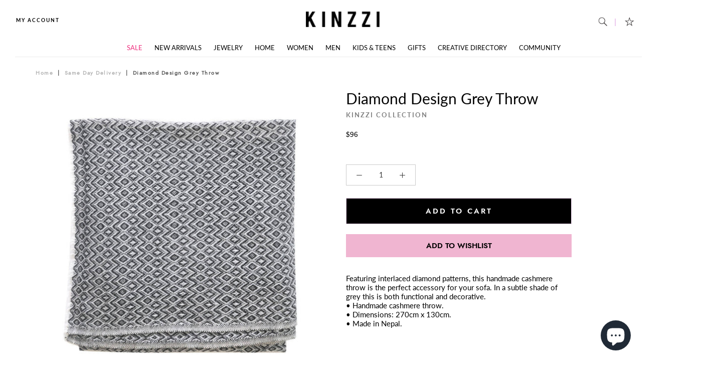

--- FILE ---
content_type: text/html; charset=utf-8
request_url: https://kinzzi.com/collections/same-day-delivery/products/kinzzi_collection_diamond_design_grey_throw
body_size: 53733
content:
<!doctype html>

<html class="no-js" lang="en">
  <head>
    <meta charset="utf-8"> 
    <meta http-equiv="X-UA-Compatible" content="IE=edge,chrome=1">
    <meta name="viewport" content="width=device-width, initial-scale=1.0, height=device-height, minimum-scale=1.0, user-scalable=0">
    <meta name="theme-color" content="">
	<meta name="p:domain_verify" content="1336e4333160ef2c80c33fe87b21a899"/>
    <meta name="facebook-domain-verification" content="qqii8bjbms0t6qj4k7pesbz8ee7epe" />
    
    <title>
      Kinzzi Collection | Diamond Design Grey Throw | Kinzzi
    </title><meta name="description" content="Featuring interlaced diamond patterns, this handmade cashmere throw is the perfect accessory for your sofa. In a subtle shade of grey this is both functional and decorative."><meta name="keywords" content="__Delivery-SDD__, __MOTB__, __Sale-No__, Gifts, Home, Home Decor, New, Throw, Kinzzi Collection, Diamond Design Grey Throw, Kinzzi" />


  <script>
    window.addEventListener('globoFilterRenderSearchCompleted', function () {
      if (document.querySelector('[data-action="close-search"]') !== null) {
        document.querySelector('[data-action="close-search"]').click();
      }
      setTimeout(function(){
        document.querySelector('.gl-d-searchbox-input').focus();
      }, 600);
    });
  </script>


    <link rel="canonical" href="https://kinzzi.com/products/kinzzi_collection_diamond_design_grey_throw"><link rel="shortcut icon" href="//kinzzi.com/cdn/shop/files/favicon_32x32.png?v=1613554739" type="image/png"><!-- Global site tag (gtag.js) - Google Analytics -->
	<script async src="https://www.googletagmanager.com/gtag/js?id=UA-165295651-1"></script>
	<script>
  		window.dataLayer = window.dataLayer || [];
  		function gtag(){dataLayer.push(arguments);}
  		gtag('js', new Date());
  		gtag('config', 'UA-165295651-1');
	</script>    

	<!-- Google Tag Manager -->
	<script>(function(w,d,s,l,i){w[l]=w[l]||[];w[l].push({'gtm.start':
	new Date().getTime(),event:'gtm.js'});var f=d.getElementsByTagName(s)[0],
	j=d.createElement(s),dl=l!='dataLayer'?'&l='+l:'';j.async=true;j.src='https://www.googletagmanager.com/gtm.js?id='+i+dl;f.parentNode.insertBefore(j,f);
	})(window,document,'script','dataLayer','GTM-KH4F37R');</script>
	<!-- End Google Tag Manager -->

    <meta property="og:type" content="product">
  <meta property="og:title" content="Diamond Design Grey Throw"><meta property="og:image" content="http://kinzzi.com/cdn/shop/products/ftygQPfcig_grande.jpg?v=1586861573">
    <meta property="og:image:secure_url" content="https://kinzzi.com/cdn/shop/products/ftygQPfcig_grande.jpg?v=1586861573"><meta property="product:price:amount" content="96.00">
  <meta property="product:price:currency" content="USD"><meta property="og:description" content="Featuring interlaced diamond patterns, this handmade cashmere throw is the perfect accessory for your sofa. In a subtle shade of grey this is both functional and decorative."><meta property="og:url" content="https://kinzzi.com/products/kinzzi_collection_diamond_design_grey_throw">
<meta property="og:site_name" content="Kinzzi"><meta name="twitter:card" content="summary"><meta name="twitter:title" content="Diamond Design Grey Throw">
  <meta name="twitter:description" content="Featuring interlaced diamond patterns, this handmade cashmere throw is the perfect accessory for your sofa. In a subtle shade of grey this is both functional and decorative. • Handmade cashmere throw. • Dimensions: 270cm x 130cm. • Made in Nepal.">
  <meta name="twitter:image" content="https://kinzzi.com/cdn/shop/products/ftygQPfcig_600x600_crop_center.jpg?v=1586861573">

    <script>window.performance && window.performance.mark && window.performance.mark('shopify.content_for_header.start');</script><meta name="google-site-verification" content="fx8TzZGfPuuzHS8k-XNmqakON6qq-B5dsobuMIWq0pY">
<meta id="shopify-digital-wallet" name="shopify-digital-wallet" content="/31968133259/digital_wallets/dialog">
<meta name="shopify-checkout-api-token" content="000e843b77038187caf88880e694fe62">
<meta id="in-context-paypal-metadata" data-shop-id="31968133259" data-venmo-supported="false" data-environment="production" data-locale="en_US" data-paypal-v4="true" data-currency="USD">
<link rel="alternate" type="application/json+oembed" href="https://kinzzi.com/products/kinzzi_collection_diamond_design_grey_throw.oembed">
<script async="async" src="/checkouts/internal/preloads.js?locale=en-US"></script>
<script id="shopify-features" type="application/json">{"accessToken":"000e843b77038187caf88880e694fe62","betas":["rich-media-storefront-analytics"],"domain":"kinzzi.com","predictiveSearch":true,"shopId":31968133259,"locale":"en"}</script>
<script>var Shopify = Shopify || {};
Shopify.shop = "kinzzi-community.myshopify.com";
Shopify.locale = "en";
Shopify.currency = {"active":"USD","rate":"1.0"};
Shopify.country = "US";
Shopify.theme = {"name":"Kinzzi-Live","id":134149800176,"schema_name":"Prestige","schema_version":"3.0.0","theme_store_id":null,"role":"main"};
Shopify.theme.handle = "null";
Shopify.theme.style = {"id":null,"handle":null};
Shopify.cdnHost = "kinzzi.com/cdn";
Shopify.routes = Shopify.routes || {};
Shopify.routes.root = "/";</script>
<script type="module">!function(o){(o.Shopify=o.Shopify||{}).modules=!0}(window);</script>
<script>!function(o){function n(){var o=[];function n(){o.push(Array.prototype.slice.apply(arguments))}return n.q=o,n}var t=o.Shopify=o.Shopify||{};t.loadFeatures=n(),t.autoloadFeatures=n()}(window);</script>
<script id="shop-js-analytics" type="application/json">{"pageType":"product"}</script>
<script defer="defer" async type="module" src="//kinzzi.com/cdn/shopifycloud/shop-js/modules/v2/client.init-shop-cart-sync_BdyHc3Nr.en.esm.js"></script>
<script defer="defer" async type="module" src="//kinzzi.com/cdn/shopifycloud/shop-js/modules/v2/chunk.common_Daul8nwZ.esm.js"></script>
<script type="module">
  await import("//kinzzi.com/cdn/shopifycloud/shop-js/modules/v2/client.init-shop-cart-sync_BdyHc3Nr.en.esm.js");
await import("//kinzzi.com/cdn/shopifycloud/shop-js/modules/v2/chunk.common_Daul8nwZ.esm.js");

  window.Shopify.SignInWithShop?.initShopCartSync?.({"fedCMEnabled":true,"windoidEnabled":true});

</script>
<script>(function() {
  var isLoaded = false;
  function asyncLoad() {
    if (isLoaded) return;
    isLoaded = true;
    var urls = ["https:\/\/cdn.shopify.com\/s\/files\/1\/0319\/6813\/3259\/t\/74\/assets\/globo.filter.init.js?shop=kinzzi-community.myshopify.com","https:\/\/cdn.zigpoll.com\/zigpoll-shopify-embed.js?accountId=603cd06b86e7f217ed907370\u0026shop=kinzzi-community.myshopify.com","https:\/\/easygdpr.b-cdn.net\/v\/1553540745\/gdpr.min.js?shop=kinzzi-community.myshopify.com","https:\/\/loox.io\/widget\/4yZAGQE_fs\/loox.1631536125556.js?shop=kinzzi-community.myshopify.com","https:\/\/cdn.shopify.com\/s\/files\/1\/0319\/6813\/3259\/t\/74\/assets\/globo.options.init.js?v=1658481861\u0026shop=kinzzi-community.myshopify.com","https:\/\/easydonation.zestardshop.com\/js\/bfs.js?shop=kinzzi-community.myshopify.com"];
    for (var i = 0; i < urls.length; i++) {
      var s = document.createElement('script');
      s.type = 'text/javascript';
      s.async = true;
      s.src = urls[i];
      var x = document.getElementsByTagName('script')[0];
      x.parentNode.insertBefore(s, x);
    }
  };
  if(window.attachEvent) {
    window.attachEvent('onload', asyncLoad);
  } else {
    window.addEventListener('load', asyncLoad, false);
  }
})();</script>
<script id="__st">var __st={"a":31968133259,"offset":14400,"reqid":"421198c2-d5a8-4010-80a5-ac6a1e43c7fc-1768943602","pageurl":"kinzzi.com\/collections\/same-day-delivery\/products\/kinzzi_collection_diamond_design_grey_throw","u":"d21f5635553a","p":"product","rtyp":"product","rid":4670948016267};</script>
<script>window.ShopifyPaypalV4VisibilityTracking = true;</script>
<script id="captcha-bootstrap">!function(){'use strict';const t='contact',e='account',n='new_comment',o=[[t,t],['blogs',n],['comments',n],[t,'customer']],c=[[e,'customer_login'],[e,'guest_login'],[e,'recover_customer_password'],[e,'create_customer']],r=t=>t.map((([t,e])=>`form[action*='/${t}']:not([data-nocaptcha='true']) input[name='form_type'][value='${e}']`)).join(','),a=t=>()=>t?[...document.querySelectorAll(t)].map((t=>t.form)):[];function s(){const t=[...o],e=r(t);return a(e)}const i='password',u='form_key',d=['recaptcha-v3-token','g-recaptcha-response','h-captcha-response',i],f=()=>{try{return window.sessionStorage}catch{return}},m='__shopify_v',_=t=>t.elements[u];function p(t,e,n=!1){try{const o=window.sessionStorage,c=JSON.parse(o.getItem(e)),{data:r}=function(t){const{data:e,action:n}=t;return t[m]||n?{data:e,action:n}:{data:t,action:n}}(c);for(const[e,n]of Object.entries(r))t.elements[e]&&(t.elements[e].value=n);n&&o.removeItem(e)}catch(o){console.error('form repopulation failed',{error:o})}}const l='form_type',E='cptcha';function T(t){t.dataset[E]=!0}const w=window,h=w.document,L='Shopify',v='ce_forms',y='captcha';let A=!1;((t,e)=>{const n=(g='f06e6c50-85a8-45c8-87d0-21a2b65856fe',I='https://cdn.shopify.com/shopifycloud/storefront-forms-hcaptcha/ce_storefront_forms_captcha_hcaptcha.v1.5.2.iife.js',D={infoText:'Protected by hCaptcha',privacyText:'Privacy',termsText:'Terms'},(t,e,n)=>{const o=w[L][v],c=o.bindForm;if(c)return c(t,g,e,D).then(n);var r;o.q.push([[t,g,e,D],n]),r=I,A||(h.body.append(Object.assign(h.createElement('script'),{id:'captcha-provider',async:!0,src:r})),A=!0)});var g,I,D;w[L]=w[L]||{},w[L][v]=w[L][v]||{},w[L][v].q=[],w[L][y]=w[L][y]||{},w[L][y].protect=function(t,e){n(t,void 0,e),T(t)},Object.freeze(w[L][y]),function(t,e,n,w,h,L){const[v,y,A,g]=function(t,e,n){const i=e?o:[],u=t?c:[],d=[...i,...u],f=r(d),m=r(i),_=r(d.filter((([t,e])=>n.includes(e))));return[a(f),a(m),a(_),s()]}(w,h,L),I=t=>{const e=t.target;return e instanceof HTMLFormElement?e:e&&e.form},D=t=>v().includes(t);t.addEventListener('submit',(t=>{const e=I(t);if(!e)return;const n=D(e)&&!e.dataset.hcaptchaBound&&!e.dataset.recaptchaBound,o=_(e),c=g().includes(e)&&(!o||!o.value);(n||c)&&t.preventDefault(),c&&!n&&(function(t){try{if(!f())return;!function(t){const e=f();if(!e)return;const n=_(t);if(!n)return;const o=n.value;o&&e.removeItem(o)}(t);const e=Array.from(Array(32),(()=>Math.random().toString(36)[2])).join('');!function(t,e){_(t)||t.append(Object.assign(document.createElement('input'),{type:'hidden',name:u})),t.elements[u].value=e}(t,e),function(t,e){const n=f();if(!n)return;const o=[...t.querySelectorAll(`input[type='${i}']`)].map((({name:t})=>t)),c=[...d,...o],r={};for(const[a,s]of new FormData(t).entries())c.includes(a)||(r[a]=s);n.setItem(e,JSON.stringify({[m]:1,action:t.action,data:r}))}(t,e)}catch(e){console.error('failed to persist form',e)}}(e),e.submit())}));const S=(t,e)=>{t&&!t.dataset[E]&&(n(t,e.some((e=>e===t))),T(t))};for(const o of['focusin','change'])t.addEventListener(o,(t=>{const e=I(t);D(e)&&S(e,y())}));const B=e.get('form_key'),M=e.get(l),P=B&&M;t.addEventListener('DOMContentLoaded',(()=>{const t=y();if(P)for(const e of t)e.elements[l].value===M&&p(e,B);[...new Set([...A(),...v().filter((t=>'true'===t.dataset.shopifyCaptcha))])].forEach((e=>S(e,t)))}))}(h,new URLSearchParams(w.location.search),n,t,e,['guest_login'])})(!0,!0)}();</script>
<script integrity="sha256-4kQ18oKyAcykRKYeNunJcIwy7WH5gtpwJnB7kiuLZ1E=" data-source-attribution="shopify.loadfeatures" defer="defer" src="//kinzzi.com/cdn/shopifycloud/storefront/assets/storefront/load_feature-a0a9edcb.js" crossorigin="anonymous"></script>
<script data-source-attribution="shopify.dynamic_checkout.dynamic.init">var Shopify=Shopify||{};Shopify.PaymentButton=Shopify.PaymentButton||{isStorefrontPortableWallets:!0,init:function(){window.Shopify.PaymentButton.init=function(){};var t=document.createElement("script");t.src="https://kinzzi.com/cdn/shopifycloud/portable-wallets/latest/portable-wallets.en.js",t.type="module",document.head.appendChild(t)}};
</script>
<script data-source-attribution="shopify.dynamic_checkout.buyer_consent">
  function portableWalletsHideBuyerConsent(e){var t=document.getElementById("shopify-buyer-consent"),n=document.getElementById("shopify-subscription-policy-button");t&&n&&(t.classList.add("hidden"),t.setAttribute("aria-hidden","true"),n.removeEventListener("click",e))}function portableWalletsShowBuyerConsent(e){var t=document.getElementById("shopify-buyer-consent"),n=document.getElementById("shopify-subscription-policy-button");t&&n&&(t.classList.remove("hidden"),t.removeAttribute("aria-hidden"),n.addEventListener("click",e))}window.Shopify?.PaymentButton&&(window.Shopify.PaymentButton.hideBuyerConsent=portableWalletsHideBuyerConsent,window.Shopify.PaymentButton.showBuyerConsent=portableWalletsShowBuyerConsent);
</script>
<script data-source-attribution="shopify.dynamic_checkout.cart.bootstrap">document.addEventListener("DOMContentLoaded",(function(){function t(){return document.querySelector("shopify-accelerated-checkout-cart, shopify-accelerated-checkout")}if(t())Shopify.PaymentButton.init();else{new MutationObserver((function(e,n){t()&&(Shopify.PaymentButton.init(),n.disconnect())})).observe(document.body,{childList:!0,subtree:!0})}}));
</script>
<link id="shopify-accelerated-checkout-styles" rel="stylesheet" media="screen" href="https://kinzzi.com/cdn/shopifycloud/portable-wallets/latest/accelerated-checkout-backwards-compat.css" crossorigin="anonymous">
<style id="shopify-accelerated-checkout-cart">
        #shopify-buyer-consent {
  margin-top: 1em;
  display: inline-block;
  width: 100%;
}

#shopify-buyer-consent.hidden {
  display: none;
}

#shopify-subscription-policy-button {
  background: none;
  border: none;
  padding: 0;
  text-decoration: underline;
  font-size: inherit;
  cursor: pointer;
}

#shopify-subscription-policy-button::before {
  box-shadow: none;
}

      </style>

<script>window.performance && window.performance.mark && window.performance.mark('shopify.content_for_header.end');</script>

   	<script>
      window.addEventListener("globoFilterRenderCompleted", function(){
        if( typeof(ZooomyCollDataFun) != 'undefined' ){
			$('[data-zoomywish]').each(function(){
				var shop = "kinzzi-community.myshopify.com", 
					productid = $(this).data('product-id'), 
					customerid = $(this).data('cus-id'), 
					collid = $(this).data('coll-id');
					ZooomyCollDataFun(shop, productid, customerid, collid);
			});
        }
      });
    </script>	

    <link rel="stylesheet" href="//kinzzi.com/cdn/shop/t/74/assets/theme.scss.css?v=95115077948334197161759332614">
    <link rel="stylesheet" href="//kinzzi.com/cdn/shop/t/74/assets/bootstrap.min.css?v=102160851808464328901658481820">
    <link rel="stylesheet" href="//kinzzi.com/cdn/shop/t/74/assets/theme-style.css?v=146931042164863821041688972933">
    <link rel="stylesheet" href="//kinzzi.com/cdn/shop/t/74/assets/font-awesome.min.css?v=104154243675150486761658481852">
    <link rel="stylesheet" href="//kinzzi.com/cdn/shop/t/74/assets/slick.css?v=98340474046176884051658481903">
    <link rel="stylesheet" href="//kinzzi.com/cdn/shop/t/74/assets/slick-theme.css?v=883710335103250281658481902">
    <link rel="stylesheet" href="//kinzzi.com/cdn/shop/t/74/assets/select2.min.css?v=181993628709066947411658481900">
   	<link rel="stylesheet" href="//kinzzi.com/cdn/shop/t/74/assets/niki-style.css?v=21414999789988283211662037760">
	<link href="https://fonts.googleapis.com/css?family=Old+Standard+TT:400,400i,700&amp;display=swap" rel="stylesheet">

    <script>
      // This allows to expose several variables to the global scope, to be used in scripts
      window.theme = {
        template: "product",
        shopCurrency: "USD",
        moneyFormat: "\u003cspan class=money\u003e${{amount}}\u003c\/span\u003e",
        moneyWithCurrencyFormat: "\u003cspan class=money\u003e${{amount}} USD\u003c\/span\u003e",
        currencyConversionEnabled: false,
        currencyConversionMoneyFormat: "money_with_currency_format",
        currencyConversionRoundAmounts: false,
        productImageSize: "natural",
        searchMode: "product,article",
        showPageTransition: true,
        showElementStaggering: true,
        showImageZooming: true,
        enableExperimentalResizeObserver: false
      };

      window.languages = {
        cartAddNote: "Add Order Note",
        cartEditNote: "Edit Order Note",
        productImageLoadingError: "This image could not be loaded. Please try to reload the page.",
        productFormAddToCart: "Add to cart",
        productFormUnavailable: "Unavailable",
        productFormSoldOut: "Sold Out",
        shippingEstimatorOneResult: "1 option available:",
        shippingEstimatorMoreResults: "{{count}} options available:",
        shippingEstimatorNoResults: "No shipping could be found"
      };

      window.lazySizesConfig = {
        loadHidden: false,
        hFac: 0.5,
        expFactor: 2,
        ricTimeout: 150,
        lazyClass: 'Image--lazyLoad',
        loadingClass: 'Image--lazyLoading',
        loadedClass: 'Image--lazyLoaded'
      };

      document.documentElement.className = document.documentElement.className.replace('no-js', 'js');
      document.documentElement.style.setProperty('--window-height', window.innerHeight + 'px');

      // We do a quick detection of some features (we could use Modernizr but for so little...)
      (function() {
        document.documentElement.className += ((window.CSS && window.CSS.supports('(position: sticky) or (position: -webkit-sticky)')) ? ' supports-sticky' : ' no-supports-sticky');
        document.documentElement.className += (window.matchMedia('(-moz-touch-enabled: 1), (hover: none)')).matches ? ' no-supports-hover' : ' supports-hover';
      }());

      window.onpageshow = function (event) {
        if (event.persisted) {
          window.location.reload();
        }
      };
    </script>

    <script src="//kinzzi.com/cdn/shop/t/74/assets/lazysizes.min.js?v=174358363404432586981658481874" async></script>

    


    <script src="https://polyfill-fastly.net/v2/polyfill.min.js?features=fetch,Element.prototype.closest,Element.prototype.remove,Element.prototype.classList,Array.prototype.includes,Array.prototype.fill,Object.assign,CustomEvent,IntersectionObserver,IntersectionObserverEntry" defer></script>
    <script src="//kinzzi.com/cdn/shop/t/74/assets/libs.min.js?v=88466822118989791001658481876" defer></script>
    <script src="//kinzzi.com/cdn/shop/t/74/assets/theme.min.js?v=92422542658029080861658481921" defer></script>
    
    <script src="https://ajax.googleapis.com/ajax/libs/jquery/3.2.1/jquery.min.js"></script>
    <script src="//kinzzi.com/cdn/shop/t/74/assets/bootstrap.min.js?v=135618559580299884151658481821" defer></script>
    <script src="//kinzzi.com/cdn/shop/t/74/assets/custom.js?v=97513975900847491111658481836" defer></script>
	<script src="//kinzzi.com/cdn/shop/t/74/assets/slick.min.js?v=137854379748585577071658481903"></script>
    <script type="text/javascript"async defer src="//assets.pinterest.com/js/pinit.js"></script>
    
    <script src="//kinzzi.com/cdn/shop/t/74/assets/js.cookie.min.js?v=119200253577595126041658481872"></script>

    
  <script type="application/ld+json">
  {
    "@context": "http://schema.org",
    "@type": "Product",
    "offers": {
      "@type": "Offer",
      "availability":"//schema.org/InStock",
      "price": "96.00",
      "priceCurrency": "USD"
    },
    "brand": "Kinzzi Collection",
    "name": "Diamond Design Grey Throw",
    "description": "Featuring interlaced diamond patterns, this handmade cashmere throw is the perfect accessory for your sofa. In a subtle shade of grey this is both functional and decorative. • Handmade cashmere throw. • Dimensions: 270cm x 130cm. • Made in Nepal.",
    "category": "Home",
    "url": "https://kinzzi.com/products/kinzzi_collection_diamond_design_grey_throw",
    "image": {
      "@type": "ImageObject",
      "url": "https://kinzzi.com/cdn/shop/products/ftygQPfcig_1024x1024.jpg?v=1586861573",
      "image": "https://kinzzi.com/cdn/shop/products/ftygQPfcig_1024x1024.jpg?v=1586861573",
      "name": "Diamond Design Grey Throw",
      "width": 1024,
      "height": 1024
    }
  }
  </script>

  
    <script>
      window.mlvedaShopCurrency = "USD";
      window.shopCurrency = "USD";
      window.supported_currencies = "USD EUR AED KWD QAR";
    </script>
    
    <script>
      (function(h,o,t,j,a,r){
        h.hj=h.hj||function(){(h.hj.q=h.hj.q||[]).push(arguments)};
        h._hjSettings={hjid:1874018,hjsv:6};
        a=o.getElementsByTagName('head')[0];
        r=o.createElement('script');r.async=1;
        r.src=t+h._hjSettings.hjid+j+h._hjSettings.hjsv;
        a.appendChild(r);
      })(window,document,'https://static.hotjar.com/c/hotjar-','.js?sv=');</script>
    
  
  	

  

  

  
    <script type="text/javascript">
      try {
        window.EasyGdprSettings = "{\"cookie_banner\":true,\"cookie_banner_cookiename\":\"\",\"cookie_banner_settings\":{\"banner_text_color\":{\"opacity\":1,\"hexcode\":\"#000000\"},\"font_family\":\"#auto\",\"layout\":\"classic\",\"dismiss_button_text\":\"I Agree\",\"pp_url\":\"https:\/\/kinzzi.com\/policies\/privacy-policy\",\"langmodes\":{\"dismiss_button_text\":\"#custom\",\"message\":\"#custom\"},\"message\":\"To offer you a better experience, this site uses cookies. By continuing to browse our site you accept our cookie policy.\",\"banner_color\":{\"hexcode\":\"#f5ecf4\",\"opacity\":1},\"show_cookie_icon\":false,\"size\":\"small\",\"button_text_color\":{\"opacity\":1,\"hexcode\":\"#ffffff\"},\"button_color\":{\"opacity\":1,\"hexcode\":\"#000000\"}},\"current_theme\":\"prestige\",\"custom_button_position\":\"\",\"eg_display\":[],\"enabled\":false,\"texts\":{}}";
      } catch (error) {}
    </script>
  




	<script>var loox_global_hash = '1754813926097';</script><style>.loox-reviews-default { max-width: 1200px; margin: 0 auto; }.loox-rating .loox-icon { color:#f1eb3f; }
:root { --lxs-rating-icon-color: #f1eb3f; }</style>
    

    <!-- Upsell & Cross Sell - Selleasy by Logbase - Starts -->
      <script src='https://upsell-app.logbase.io/lb-upsell.js?shop=kinzzi-community.myshopify.com' defer></script>
    <!-- Upsell & Cross Sell - Selleasy by Logbase - Ends -->
<!-- BEGIN app block: shopify://apps/beast-currency-converter/blocks/doubly/267afa86-a419-4d5b-a61b-556038e7294d -->


	<script>
		var DoublyGlobalCurrency, catchXHR = true, bccAppVersion = 1;
       	var DoublyGlobal = {
			theme : 'flags_theme',
			spanClass : 'money',
			cookieName : '_g1632380877',
			ratesUrl :  'https://init.grizzlyapps.com/9e32c84f0db4f7b1eb40c32bdb0bdea9',
			geoUrl : 'https://currency.grizzlyapps.com/83d400c612f9a099fab8f76dcab73a48',
			shopCurrency : 'USD',
            allowedCurrencies : '["AED","USD","EUR","GBP","CAD","SAR","KWD","QAR","JOD","LBP"]',
			countriesJSON : '{"0c9fbda2f60ec2898217462c14a8ca28":"AFN","77825ffc7ed510e4219e27367f50f427":"ALL","25a2b91d530da6d79800c24bec689d61":"USD","6916af863143143036e271f9117caadc":"DZD","36d215ec8ce6c5a767e678b13f50862b":"USD","fb911160ef95c46fb368ef2eff5570c0":"EUR","b3476dae9aa570b88a30abf70a978252":"AOA","0dcfbae12c14fe30dc542b8206e459bd":"XCD","78da38f7ae93bc36b6bd59ca89a8429e":"AZN","00bad30068c0f10b3b77506da947caa2":"ARS","ae7f19edb7b436fcaf57a36430c3d3b0":"AUD","33d5bb379aebcde4d167f033df2d382e":"EUR","9edd33fbd532c66cacf94af4db21dab7":"BSD","925c1d014fbf174114bb903bf2c7bac5":"BHD","7728cea5bac9cde9907b1085712ed9f2":"BDT","749b2ebf8d945c6cf6c5f048c72aaa2a":"AMD","51a5c332372cd72420a791368eece6f8":"BBD","a19904ce7ba5c44cb4d91748288eefe1":"EUR","35e59d62315172a2d1d54dc0dab770e2":"BMD","90719543ee7853da54814bea0989487b":"BTN","a64e8989e48fe1e7d05d23f4e8e9780c":"BOB","12a516dd73e5e53bd31569e4fcc041e6":"BAM","aedbb109003adaf6af69128c4e83cbe2":"BWP","10cfd19a20aae97470c9fbec788b71d6":"NOK","6b1966f4af75004e954a0de3c7fe7c1b":"BRL","a8958ab7798f4aef591661273c373f08":"BZD","950722fea3174745d7dfa0458b3cf71b":"USD","af5b357afe354e75e320a29e2b045978":"SBD","b53c1f894f02b24dcda710f846b6f0b3":"USD","1eb8a653b84f6acca0219cc54beac35f":"BND","181b4e020d6109051fc88ee13fb045ca":"BGN","3024a0f4e34ca7dc9ee76ebd3c519a83":"MMK","b69c9b470097833122f215cf0fa67382":"BIF","df9ace98f7da2dab53a04a99cf75a3de":"BYN","8d516a5655bcd1dd017b946ca6eed9d6":"KHR","1ea38124b279c2416df6b493978da030":"XAF","132df582bdd725b956df4dfe33711f28":"CAD","7322579988573acf8fd138830bc5e884":"CVE","51bc3879ab2a3f057693cb9ec6e45c94":"KYD","3a3cea975adfe6240593cd1e5388120d":"XAF","7bbd9b6a782e6e1e6a117129051aac32":"LKR","60b136c7758c1178ce48c292d65851e5":"XAF","c3c3ac331bcee531802bc9c1712f5c54":"CLP","92035c0407d62963eda165cda28d6114":"CNY","2bd18f873de9138c69de623ee7f04af9":"TWD","6810126b0ee4236a21f0ac1c4fdb6764":"AUD","bcf6ce5201899723a0a06792c6caeed3":"AUD","5a43428b67ab8a57bfbe1088c4b7f42f":"COP","f2b2534365ee9f71fbed5e2afcdca50a":"KMF","f773a4708bf9adfefd6298f12b062124":"EUR","f8ec5d9332715db4eb25a5347286e599":"XAF","92150c6fdab610675a24978b4cfbf368":"CDF","96b30a27a1720ddf1b08cc915d36acab":"NZD","7a7f88e4952e63bfcd9635168264fe45":"CRC","67a7fa7c3712d0f7a9dc50853047e144":"HRK","93d5e4bf2d22ead33ca93c5214b54463":"CUP","fa68eef805d5b746aadfc57d13dda9a9":"EUR","a8c576d30a24ac83a47745f71143946b":"CZK","2b08e971cdcf7ef71b19dc31bc06b34b":"XOF","05604cf68845e754896337a8f344e8fc":"DKK","6a7b45431588328067bcdea71dff5b2a":"XCD","1454a2d0108781f78149c88fc8f36d7b":"DOP","636307c6fe4c4b5f7f8c5d30fd69bd65":"USD","cbe09632afa1023daf096d3c95eb652e":"SVC","d30229b54be75d9af0c2e367659a444d":"XAF","3a17356976367ffbf3dd2cee9d9ebad1":"ETB","b263a08ae41abd42665413977d57598f":"ERN","1d1ad6b40e3d3a78667c18e8f9bcbd31":"EUR","037e3819826f61b753b5f5522720668b":"DKK","e27ad3455ba99e93fcca2d6002a07a96":"FKP","48bbd3a2d035cbaf0147d48d70177188":"GBP","a028125f469669a7318f1177d01951c7":"FJD","e23547145863c2b35236b8e0aed3a1ca":"EUR","20fffcb7953b3a667d99abc2ab8fa599":"EUR","df165264a8ef4d00ff49622f4bdbba44":"EUR","88754724b0746ba01695521f0b7bd554":"EUR","c0deda8719b6bb588d2affcdda0b55c9":"XPF","4b99e0aa7795a20b86ea71bb517e3c1f":"EUR","f622b9c2c0cbbc0ca896148c9c92d897":"DJF","8497791e5f8c69a8f6b5ac7b40407442":"XAF","5479ec9596d2508d9f10a91e35e624a5":"GEL","599a0c6d00669d5a18a073e813ad25c1":"GMD","2a3d1dea32681c822faadda2c7bedc93":"ILS","244b30c0daca97ac92f8dc4d7196a979":"EUR","7e23e62798f68cfe69f385cfc5d24bc2":"GHS","b6564c7e17cce6b08e8c28e9967777cf":"GIP","34bcc718cc321ae168c1f9fc4675d6db":"AUD","eadfe4ad5bf03256d8945fd987b9af1d":"EUR","ac960308358e08e9e02979c2f73640a1":"DKK","4e4fa68feb9fe6e476e4fc4c2b0c29cd":"XCD","9d94ac33984c098a1990dfab46d247ff":"EUR","092b02a88419e23d1756a310d95fdfd0":"USD","b204130dc52fe1ffb1fbcbd9ed9648db":"GTQ","372cb8311b845822dc0f94eef709b010":"GNF","57e542cde098aeba6a4cde0f240030ed":"GYD","6896dc1edf7162438bd6d2e24e81adc8":"HTG","efed88903dcd2f2f97398926dc5ea002":"AUD","f3c832d9f2faa0f2f2d6d8c73af455ca":"EUR","0de5a270cc68ef2a3a302d34e367752c":"HNL","ed0cea31460c29d419378320b9ba2add":"HKD","3566563af041eb64212d8e65c749fb85":"HUF","079927f1a99088814d8bc6a55445016f":"ISK","6401e1998d7987f15b52a3581165ff73":"INR","3c4dd418d1e359368054a5f1f9c9b049":"IDR","b65512eda9d25418e41fccdf473d5579":"IRR","807dba887c5c6e25089c209e0135b7be":"IQD","5b3d9c4d15449457901391acd80adbb1":"EUR","41e21e8c34d6aa3da5b718cf4231390d":"ILS","0dab797ef2bac38eacc418c9f8e15378":"EUR","8966da5d224a004f4cb84804a5f6c688":"XOF","5afe1f34ddec8ef4efc0d0a870cddd61":"JMD","bd9b17731f33daee1dcc16697cdd0cf2":"JPY","d5e688005a94a3e4757619a99f369013":"KZT","80205369a97c21e5b252abfa282346ed":"JOD","3edf06f0c8964eac1c6726937f7f352b":"KES","299afb61e687060e5e66bee8b29799f5":"KPW","04b22e7a99e35a4e6f6514b57cc97ae9":"KRW","0adfee7e28312e24433bcefe25145bce":"KWD","73b4c50df66f6a1a5798982a4039b0b0":"KGS","34b09239ed51e9a61f19a88ab3f7fcea":"LAK","cae77d8621fa4d86b0b92481880a5317":"LBP","bba28a0a3390f1867d6dbdb765c6a4dc":"LSL","77e8fb6bf8a842fbd6b34be76499ebfa":"EUR","d458e452b82fc3f8b22a793a46b9f98d":"LRD","1ae51d98f27604480f17d8fd97cac38a":"LYD","9165792285868d0cba002e56081bb192":"CHF","b7227de55a8695f5e7efe963c8f37580":"EUR","e1dc245d3be5a40f86acdc91ac12ea63":"EUR","1058307c74890a16402e5c523d45ccc4":"MOP","767899052385440a885d7de938daad01":"MGA","42afcbb9ee739cc47c7d1702eb6ce514":"MWK","275edfb0464d6ef42d4ab83e25f2c61f":"MYR","0920c810738edbd92221dc14a20fd857":"MVR","3d49572a28be2f390a459064d1a6fb86":"XOF","4e0781dfb39bff6f61a172fc36311361":"EUR","49216d21984ad4769256a4bda5b8e468":"EUR","7610e93ea7d4c45f7e396acd695cdabd":"MRO","76cae5901fbe4ffc09d33953adb034b1":"MUR","00837c88b2fca5736a8f9d3dc2b07bc5":"MXN","f363cf2859ce0362565e44f1893875a9":"EUR","1dccd443b3eb8235d5b5d5d6da8382dc":"MNT","6c9a5e308c5817eaef3edb3ecb7ad67c":"MDL","1eb3ae043c810aa530d470446f31feeb":"EUR","223989fc8d5283e598bde9d0073dd319":"XCD","f95322c1726fb8beb6a49e69f406062e":"MAD","ac1cd746ee4b708a441ff9e4fb36ac4c":"MZN","738079a8cc1ec3c3e2129b1e243fc759":"OMR","dfbe6bca2b81e38c0a9c080424b1d059":"NAD","c768fd9e960be7a96a15f3fe01180b75":"AUD","611b83f00e115fa1bd82798e0880237c":"NPR","ae260c648e19c69d011aaf48cf5f66ef":"EUR","27e53f66add17b02c21300e3e431c533":"ANG","718605db25ac86e0a81169c100c42433":"AWG","42df8577e98085941b5516769691614d":"ANG","ea5260e4f756a54ed674938e72b8468b":"USD","5825c0e889637e79beca81650c4c1ac3":"XPF","95f82d217678c6bcb292b8fc7682234f":"VUV","5b1e176938f4fc1e6522b9f9151d42d6":"NZD","4ec181c3cff3032f67d94739e0e8737d":"NIO","b3301ed2070ec7aceb5be3b5dcc07ad9":"XOF","cb1d6534badc367e8dd9d40ded713069":"NGN","0511d3f5aac43354944b18475222f917":"NZD","cc055af6be2b737d4707a96a552198ee":"AUD","3e08b5ba3280cdc6e122982b8d112784":"NOK","cac21d3c62a7eb45ee19b3ce11a5fbdf":"USD","8de2e7ca50fc23e4bd3bdad52af3037a":"USD","8ada16d7e26335f17caa2acb955e4c63":"USD","c2f8a60ae14932219e028d614e527959":"USD","e79c4eeea8288d0e262d1d406a7e66f8":"USD","58c5e67c7a17d3741c98f44625f55756":"PKR","e02107346a74b3d630cc6b3711a88536":"PAB","41a47e227563d31fdc856d695d3d1844":"PGK","6ed7fa60539658265859ef7d48f07785":"PYG","90d2c82a2026996f3108f8b150828939":"PEN","e0ee9955cb9435aa9069cb193c54ef08":"PHP","d5bb7b09f2c1d285f61754cdeb4fdd0a":"NZD","e47a66a04fc75e67aa65a0130d88c289":"PLN","fa5ec300d94ca4e8726f3324a7221e15":"EUR","da7dc0acf54f11a299598d5c1abc5961":"XOF","a846d0e7d02f0ec40f36262361c8dd18":"USD","bd68e4c39ab0b7db62f065768d28c62b":"USD","a16006c8c29e90446f0fde04b6e3e88f":"QAR","37e4065a1f7e35bfaef4bbf802897a2a":"EUR","1ccbbd574db7fd92d40a94c7f6725c49":"RON","de553067944fe9a58a174f50fef9f3d1":"RUB","5735bd62d4dc46c38a264768624c5330":"RWF","befcbbe1fc95eec06ccf45a9883d7577":"EUR","9b39639bd0ff46e7623c70ceef74ea51":"SHP","94244557185f84c304bb2373b3534fbc":"XCD","eef4bec625bc2eee7b9c43287bc6e0a9":"XCD","8589dd64d0c84007198df76e131cfc13":"XCD","390af7034abbeab1dea79b0a08e08eb0":"EUR","2bd9b35fa78df0a08155979123b82a6c":"EUR","c845f4e559f39bdfbad73b4ce8ee47bf":"XCD","87336adbbb2d9cf8aa8c3432a8b6925d":"EUR","ae6edefdd8d61735e296170da3e4ec21":"STD","717b8accc93f982d5200c72fc0bd6a2a":"SAR","707862748b5f9e173d8540eed312ed59":"XOF","3f7d04eb7ec8fd8019d5e92429ef11ea":"RSD","27143b90c8dcf38ec194a972b93872f5":"SCR","7ceef5912e0f9e67185881af9935da48":"SLL","7f882944ca9cab2763fbdaa377061464":"SGD","54e8c9819bcbc5b574fb44d54d25aa5a":"EUR","0adb4d2468afd4dbd61c49f7fd36d88b":"VND","924f2e3fa5749228c3c6e8ead75f30b1":"EUR","814976873ee98a5cde52aa91f8e57f42":"SOS","c1834a641b269e2d0a9403dd32baae92":"ZAR","9338d6e26cefddb2528d5b68a06d2717":"USD","1d945ab7aaaf4f9e4d9fd09ea7a949d6":"EUR","23b6672991ae7b379d36b7db29c38ac4":"SDG","a22d9decc47998b44a36a7484c37314e":"SDG","180727061ac3e6a234cf945cb8f119e3":"MAD","3028a629c4affcfdd5b29cc13d065120":"SRD","9a4a9bf6dc7ece97b8625b3f55acb3a2":"NOK","4e42c6cbde70d01c30fa7e227c5a6626":"SZL","25c82ed78d863c8047281fcfd229298a":"SEK","c12b0a6679d4199308210e66eca31c90":"CHF","458da6c10e2b4f09c726a02f06cc15ba":"SYP","c3c261b4d5c775fd0a8a4d58884eabc4":"TJS","237c77ef06d9f28471af18777229408b":"THB","5203b04ab35c5bce320c1ee96cd4e129":"XOF","e9374cb9412edd8f085935f54f91385a":"NZD","4e5207658c6cd6ddb48befc6c4f08682":"TOP","0a9590217a134adfc2371a7e7017b451":"TTD","1a88d8af6e9c7b3aa67835874f0e8769":"AED","596b519ddd104be1202b1680edd788ea":"TND","938f6a602f47ab11611eac75b7d96342":"TRY","4ae4f25295d016c86688f39f21ec4566":"TMT","ebee30ce4ec75b66d21f48b0924328f7":"USD","a7f615f9447cc59bfca778079a3814a3":"AUD","85bdaabd2818943bbc1b467e300a332e":"UGX","8c57fb99483a3e0c56a73bac38519d9a":"UAH","66d327f218b4073155d0b046381ff675":"MKD","4ea695c1a795ba52c92b9f0110aa7b2d":"EGP","9b8c63a775d413d2dd8b68fd572882b4":"GBP","3d44a52383e9ab002dbd337a751479a3":"GBP","cd079ceee5c703f20b34577fb9b368ab":"JEP","3c9ff57d6d41927b2c97b51af715b6ad":"GBP","7a042d8291ccfb63b31c0617e7a1baa1":"TZS","a7ce3de3b5af9a66c927e463f0230223":"USD","7b4a54aada8152200148585aadbce60e":"USD","76bbb5b1aa821625238326d161269297":"XOF","46f7033bc00aeb7b684f462ffb338f74":"UYU","d7e82bf061f52352d475f1affe3639db":"UZS","cfebc08fb2c603c307ec34e3ba26b0cf":"VEF","e7a84add1a61f63eb41939981e823bf1":"XPF","88207eabcca4cd20581678e66f05a864":"WST","ab1ac5bf7c0d655900deaee5707ff90c":"YER","745b69ef9b6a4cffad40699f6bbd6d45":"ZMW","88e80faafe1bfca1109be2d97aa40c54":"EUR"}',
			currencyMessage : 'All orders are processed in USD. While the content of your cart is currently displayed in <span class="selected-currency"></span>, you will checkout using USD at the most current exchange rate.',
            currencyFormat : 'money_with_currency_format',
			euroFormat : 'amount',
            removeDecimals : 0,
            roundDecimals : 1,
            roundTo : '50',
            autoSwitch : 1,
			showPriceOnHover : 0,
            showCurrencyMessage : true,
			hideConverter : '',
			forceJqueryLoad : false,
			beeketing : true,
			themeScript : '',
			customerScriptBefore : '',
			customerScriptAfter : '',
			debug: false
		};

		<!-- inline script: fixes + various plugin js functions -->
		DoublyGlobal.themeScript = "if(DoublyGlobal.debug) debugger;dbGenericFixes=true; \/* hide generic *\/ if(window.location.href.indexOf('\/checkouts') != -1 || window.location.href.indexOf('\/password') != -1 || window.location.href.indexOf('\/orders') != -1) { const doublyStylesHide = document.createElement('style'); doublyStylesHide.textContent = ` .doubly-float, .doubly-wrapper { display:none !important; } `; document.head.appendChild(doublyStylesHide); } \/* generic code to add money, message, convert with retry *\/ function genericConvert(){ if (typeof doublyAddMessage !== 'undefined') doublyAddMessage(); if (typeof doublyAddMoney !== 'undefined') doublyAddMoney(); DoublyCurrency.convertAll(); initExtraFeatures(); } window.doublyChangeEvent = function(e) { var numRetries = (typeof doublyIntervalTries !== 'undefined' ? doublyIntervalTries : 6); var timeout = (typeof doublyIntervalTime !== 'undefined' ? doublyIntervalTime : 400); clearInterval(window.doublyInterval); \/* quick convert *\/ setTimeout(genericConvert, 50); \/* retry *\/ window.doublyInterval = setInterval(function() { try{ genericConvert(); } catch (e) { clearInterval(window.doublyInterval); } if (numRetries-- <= 0) clearInterval(window.doublyInterval); }, timeout); }; \/* bind events *\/ ['mouseup', 'change', 'input', 'scroll'].forEach(function(event) { document.removeEventListener(event, doublyChangeEvent); document.addEventListener(event, doublyChangeEvent); }); \/* for ajax cart *\/ jQueryGrizzly(document).unbind('ajaxComplete.doublyGenericFix'); jQueryGrizzly(document).bind('ajaxComplete.doublyGenericFix', doublyChangeEvent);";
                    DoublyGlobal.initNiceSelect = function(){
                        !function(e) {
                            e.fn.niceSelect = function() {
                                this.each(function() {
                                    var s = e(this);
                                    var t = s.next()
                                    , n = s.find('option')
                                    , a = s.find('option:selected');
                                    t.find('.current').html('<span class="flags flags-' + a.data('country') + '"></span> &nbsp;' + a.data('display') || a.text());
                                }),
                                e(document).off('.nice_select'),
                                e(document).on('click.nice_select', '.doubly-nice-select.doubly-nice-select', function(s) {
                                    var t = e(this);
                                    e('.doubly-nice-select').not(t).removeClass('open'),
                                    t.toggleClass('open'),
                                    t.hasClass('open') ? (t.find('.option'),
                                    t.find('.focus').removeClass('focus'),
                                    t.find('.selected').addClass('focus')) : t.focus()
                                }),
                                e(document).on('click.nice_select', function(s) {
                                    0 === e(s.target).closest('.doubly-nice-select').length && e('.doubly-nice-select').removeClass('open').find('.option')
                                }),
                                e(document).on('click.nice_select', '.doubly-nice-select .option', function(s) {
                                    var t = e(this);
                                    e('.doubly-nice-select').each(function() {
                                        var s = e(this).find('.option[data-value="' + t.data('value') + '"]')
                                        , n = s.closest('.doubly-nice-select');
                                        n.find('.selected').removeClass('selected'),
                                        s.addClass('selected');
                                        var a = '<span class="flags flags-' + s.data('country') + '"></span> &nbsp;' + s.data('display') || s.text();
                                        n.find('.current').html(a),
                                        n.prev('select').val(s.data('value')).trigger('change')
                                    })
                                }),
                                e(document).on('keydown.nice_select', '.doubly-nice-select', function(s) {
                                    var t = e(this)
                                    , n = e(t.find('.focus') || t.find('.list .option.selected'));
                                    if (32 == s.keyCode || 13 == s.keyCode)
                                        return t.hasClass('open') ? n.trigger('click') : t.trigger('click'),
                                        !1;
                                    if (40 == s.keyCode)
                                        return t.hasClass('open') ? n.next().length > 0 && (t.find('.focus').removeClass('focus'),
                                        n.next().addClass('focus')) : t.trigger('click'),
                                        !1;
                                    if (38 == s.keyCode)
                                        return t.hasClass('open') ? n.prev().length > 0 && (t.find('.focus').removeClass('focus'),
                                        n.prev().addClass('focus')) : t.trigger('click'),
                                        !1;
                                    if (27 == s.keyCode)
                                        t.hasClass('open') && t.trigger('click');
                                    else if (9 == s.keyCode && t.hasClass('open'))
                                        return !1
                                })
                            }
                        }(jQueryGrizzly);
                    };
                DoublyGlobal.addSelect = function(){
                    /* add select in select wrapper or body */  
                    if (jQueryGrizzly('.doubly-wrapper').length>0) { 
                        var doublyWrapper = '.doubly-wrapper';
                    } else if (jQueryGrizzly('.doubly-float').length==0) {
                        var doublyWrapper = '.doubly-float';
                        jQueryGrizzly('body').append('<div class="doubly-float"></div>');
                    }
                    document.querySelectorAll(doublyWrapper).forEach(function(el) {
                        el.insertAdjacentHTML('afterbegin', '<select class="currency-switcher right" name="doubly-currencies"><option value="AED" data-country="United-Arab-Emirates" data-currency-symbol="&#1583;.&#1573;" data-display="AED">United Arab Emirates Dirham</option><option value="USD" data-country="United-States" data-currency-symbol="&#36;" data-display="USD">US Dollar</option><option value="EUR" data-country="European-Union" data-currency-symbol="&#8364;" data-display="EUR">Euro</option><option value="GBP" data-country="United-Kingdom" data-currency-symbol="&#163;" data-display="GBP">British Pound Sterling</option><option value="CAD" data-country="Canada" data-currency-symbol="&#36;" data-display="CAD">Canadian Dollar</option><option value="SAR" data-country="Saudi-Arabia" data-currency-symbol="&#65020;" data-display="SAR">Saudi Riyal</option><option value="KWD" data-country="Kuwait" data-currency-symbol="&#1583;.&#1603;" data-display="KWD">Kuwaiti Dinar</option><option value="QAR" data-country="Qatar" data-currency-symbol="&#65020;" data-display="QAR">Qatari Rial</option><option value="JOD" data-country="Jordan" data-currency-symbol="&#74;&#68;" data-display="JOD">Jordanian Dinar</option><option value="LBP" data-country="Lebanon" data-currency-symbol="&#163;" data-display="LBP">Lebanese Pound</option></select> <div class="doubly-nice-select currency-switcher right" data-nosnippet> <span class="current notranslate"></span> <ul class="list"> <li class="option notranslate" data-value="AED" data-country="United-Arab-Emirates" data-currency-symbol="&#1583;.&#1573;" data-display="AED"><span class="flags flags-United-Arab-Emirates"></span> &nbsp;United Arab Emirates Dirham</li><li class="option notranslate" data-value="USD" data-country="United-States" data-currency-symbol="&#36;" data-display="USD"><span class="flags flags-United-States"></span> &nbsp;US Dollar</li><li class="option notranslate" data-value="EUR" data-country="European-Union" data-currency-symbol="&#8364;" data-display="EUR"><span class="flags flags-European-Union"></span> &nbsp;Euro</li><li class="option notranslate" data-value="GBP" data-country="United-Kingdom" data-currency-symbol="&#163;" data-display="GBP"><span class="flags flags-United-Kingdom"></span> &nbsp;British Pound Sterling</li><li class="option notranslate" data-value="CAD" data-country="Canada" data-currency-symbol="&#36;" data-display="CAD"><span class="flags flags-Canada"></span> &nbsp;Canadian Dollar</li><li class="option notranslate" data-value="SAR" data-country="Saudi-Arabia" data-currency-symbol="&#65020;" data-display="SAR"><span class="flags flags-Saudi-Arabia"></span> &nbsp;Saudi Riyal</li><li class="option notranslate" data-value="KWD" data-country="Kuwait" data-currency-symbol="&#1583;.&#1603;" data-display="KWD"><span class="flags flags-Kuwait"></span> &nbsp;Kuwaiti Dinar</li><li class="option notranslate" data-value="QAR" data-country="Qatar" data-currency-symbol="&#65020;" data-display="QAR"><span class="flags flags-Qatar"></span> &nbsp;Qatari Rial</li><li class="option notranslate" data-value="JOD" data-country="Jordan" data-currency-symbol="&#74;&#68;" data-display="JOD"><span class="flags flags-Jordan"></span> &nbsp;Jordanian Dinar</li><li class="option notranslate" data-value="LBP" data-country="Lebanon" data-currency-symbol="&#163;" data-display="LBP"><span class="flags flags-Lebanon"></span> &nbsp;Lebanese Pound</li> </ul> </div>');
                    });
                }
		var bbb = "";
	</script>
	
	
	<!-- inline styles -->
	<style> 
		
		.flags{background-image:url("https://cdn.shopify.com/extensions/01997e3d-dbe8-7f57-a70f-4120f12c2b07/currency-54/assets/currency-flags.png")}
		.flags-small{background-image:url("https://cdn.shopify.com/extensions/01997e3d-dbe8-7f57-a70f-4120f12c2b07/currency-54/assets/currency-flags-small.png")}
		select.currency-switcher{display:none}.doubly-nice-select{-webkit-tap-highlight-color:transparent;background-color:#fff;border-radius:5px;border:1px solid #e8e8e8;box-sizing:border-box;cursor:pointer;display:block;float:left;font-family:"Helvetica Neue",Arial;font-size:14px;font-weight:400;height:42px;line-height:40px;outline:0;padding-left:12px;padding-right:30px;position:relative;text-align:left!important;transition:none;/*transition:all .2s ease-in-out;*/-webkit-user-select:none;-moz-user-select:none;-ms-user-select:none;user-select:none;white-space:nowrap;width:auto}.doubly-nice-select:hover{border-color:#dbdbdb}.doubly-nice-select.open,.doubly-nice-select:active,.doubly-nice-select:focus{border-color:#88bfff}.doubly-nice-select:after{border-bottom:2px solid #999;border-right:2px solid #999;content:"";display:block;height:5px;box-sizing:content-box;pointer-events:none;position:absolute;right:14px;top:16px;-webkit-transform-origin:66% 66%;transform-origin:66% 66%;-webkit-transform:rotate(45deg);transform:rotate(45deg);transition:transform .15s ease-in-out;width:5px}.doubly-nice-select.open:after{-webkit-transform:rotate(-135deg);transform:rotate(-135deg)}.doubly-nice-select.open .list{opacity:1;pointer-events:auto;-webkit-transform:scale(1) translateY(0);transform:scale(1) translateY(0); z-index:1000000 !important;}.doubly-nice-select.disabled{border-color:#ededed;color:#999;pointer-events:none}.doubly-nice-select.disabled:after{border-color:#ccc}.doubly-nice-select.wide{width:100%}.doubly-nice-select.wide .list{left:0!important;right:0!important}.doubly-nice-select.right{float:right}.doubly-nice-select.right .list{left:auto;right:0}.doubly-nice-select.small{font-size:12px;height:36px;line-height:34px}.doubly-nice-select.small:after{height:4px;width:4px}.flags-Afghanistan,.flags-Albania,.flags-Algeria,.flags-Andorra,.flags-Angola,.flags-Antigua-and-Barbuda,.flags-Argentina,.flags-Armenia,.flags-Aruba,.flags-Australia,.flags-Austria,.flags-Azerbaijan,.flags-Bahamas,.flags-Bahrain,.flags-Bangladesh,.flags-Barbados,.flags-Belarus,.flags-Belgium,.flags-Belize,.flags-Benin,.flags-Bermuda,.flags-Bhutan,.flags-Bitcoin,.flags-Bolivia,.flags-Bosnia-and-Herzegovina,.flags-Botswana,.flags-Brazil,.flags-Brunei,.flags-Bulgaria,.flags-Burkina-Faso,.flags-Burundi,.flags-Cambodia,.flags-Cameroon,.flags-Canada,.flags-Cape-Verde,.flags-Cayman-Islands,.flags-Central-African-Republic,.flags-Chad,.flags-Chile,.flags-China,.flags-Colombia,.flags-Comoros,.flags-Congo-Democratic,.flags-Congo-Republic,.flags-Costa-Rica,.flags-Cote-d_Ivoire,.flags-Croatia,.flags-Cuba,.flags-Curacao,.flags-Cyprus,.flags-Czech-Republic,.flags-Denmark,.flags-Djibouti,.flags-Dominica,.flags-Dominican-Republic,.flags-East-Timor,.flags-Ecuador,.flags-Egypt,.flags-El-Salvador,.flags-Equatorial-Guinea,.flags-Eritrea,.flags-Estonia,.flags-Ethiopia,.flags-European-Union,.flags-Falkland-Islands,.flags-Fiji,.flags-Finland,.flags-France,.flags-Gabon,.flags-Gambia,.flags-Georgia,.flags-Germany,.flags-Ghana,.flags-Gibraltar,.flags-Grecee,.flags-Grenada,.flags-Guatemala,.flags-Guernsey,.flags-Guinea,.flags-Guinea-Bissau,.flags-Guyana,.flags-Haiti,.flags-Honduras,.flags-Hong-Kong,.flags-Hungary,.flags-IMF,.flags-Iceland,.flags-India,.flags-Indonesia,.flags-Iran,.flags-Iraq,.flags-Ireland,.flags-Isle-of-Man,.flags-Israel,.flags-Italy,.flags-Jamaica,.flags-Japan,.flags-Jersey,.flags-Jordan,.flags-Kazakhstan,.flags-Kenya,.flags-Korea-North,.flags-Korea-South,.flags-Kosovo,.flags-Kuwait,.flags-Kyrgyzstan,.flags-Laos,.flags-Latvia,.flags-Lebanon,.flags-Lesotho,.flags-Liberia,.flags-Libya,.flags-Liechtenstein,.flags-Lithuania,.flags-Luxembourg,.flags-Macao,.flags-Macedonia,.flags-Madagascar,.flags-Malawi,.flags-Malaysia,.flags-Maldives,.flags-Mali,.flags-Malta,.flags-Marshall-Islands,.flags-Mauritania,.flags-Mauritius,.flags-Mexico,.flags-Micronesia-_Federated_,.flags-Moldova,.flags-Monaco,.flags-Mongolia,.flags-Montenegro,.flags-Morocco,.flags-Mozambique,.flags-Myanmar,.flags-Namibia,.flags-Nauru,.flags-Nepal,.flags-Netherlands,.flags-New-Zealand,.flags-Nicaragua,.flags-Niger,.flags-Nigeria,.flags-Norway,.flags-Oman,.flags-Pakistan,.flags-Palau,.flags-Panama,.flags-Papua-New-Guinea,.flags-Paraguay,.flags-Peru,.flags-Philippines,.flags-Poland,.flags-Portugal,.flags-Qatar,.flags-Romania,.flags-Russia,.flags-Rwanda,.flags-Saint-Helena,.flags-Saint-Kitts-and-Nevis,.flags-Saint-Lucia,.flags-Saint-Vincent-and-the-Grenadines,.flags-Samoa,.flags-San-Marino,.flags-Sao-Tome-and-Principe,.flags-Saudi-Arabia,.flags-Seborga,.flags-Senegal,.flags-Serbia,.flags-Seychelles,.flags-Sierra-Leone,.flags-Singapore,.flags-Slovakia,.flags-Slovenia,.flags-Solomon-Islands,.flags-Somalia,.flags-South-Africa,.flags-South-Sudan,.flags-Spain,.flags-Sri-Lanka,.flags-Sudan,.flags-Suriname,.flags-Swaziland,.flags-Sweden,.flags-Switzerland,.flags-Syria,.flags-Taiwan,.flags-Tajikistan,.flags-Tanzania,.flags-Thailand,.flags-Togo,.flags-Tonga,.flags-Trinidad-and-Tobago,.flags-Tunisia,.flags-Turkey,.flags-Turkmenistan,.flags-Tuvalu,.flags-Uganda,.flags-Ukraine,.flags-United-Arab-Emirates,.flags-United-Kingdom,.flags-United-States,.flags-Uruguay,.flags-Uzbekistan,.flags-Vanuatu,.flags-Vatican-City,.flags-Venezuela,.flags-Vietnam,.flags-Wallis-and-Futuna,.flags-XAG,.flags-XAU,.flags-XPT,.flags-Yemen,.flags-Zambia,.flags-Zimbabwe{width:30px;height:20px}.doubly-nice-select.small .option{line-height:34px;min-height:34px}.doubly-nice-select .list{background-color:#fff;border-radius:5px;box-shadow:0 0 0 1px rgba(68,68,68,.11);box-sizing:border-box;margin:4px 0 0!important;opacity:0;overflow:scroll;overflow-x:hidden;padding:0;pointer-events:none;position:absolute;top:100%;max-height:260px;left:0;-webkit-transform-origin:50% 0;transform-origin:50% 0;-webkit-transform:scale(.75) translateY(-21px);transform:scale(.75) translateY(-21px);transition:all .2s cubic-bezier(.5,0,0,1.25),opacity .15s ease-out;z-index:100000}.doubly-nice-select .current img,.doubly-nice-select .option img{vertical-align:top;padding-top:10px}.doubly-nice-select .list:hover .option:not(:hover){background-color:transparent!important}.doubly-nice-select .option{font-size:13px !important;float:none!important;text-align:left !important;margin:0px !important;font-family:Helvetica Neue,Arial !important;letter-spacing:normal;text-transform:none;display:block!important;cursor:pointer;font-weight:400;line-height:40px!important;list-style:none;min-height:40px;min-width:55px;margin-bottom:0;outline:0;padding-left:18px!important;padding-right:52px!important;text-align:left;transition:all .2s}.doubly-nice-select .option.focus,.doubly-nice-select .option.selected.focus,.doubly-nice-select .option:hover{background-color:#f6f6f6}.doubly-nice-select .option.selected{font-weight:700}.doubly-nice-select .current img{line-height:45px}.doubly-nice-select.slim{padding:0 18px 0 0;height:20px;line-height:20px;border:0;background:0 0!important}.doubly-nice-select.slim .current .flags{margin-top:0 !important}.doubly-nice-select.slim:after{right:4px;top:6px}.flags{background-repeat:no-repeat;display:block;margin:10px 4px 0 0 !important;float:left}.flags-Zimbabwe{background-position:-5px -5px}.flags-Zambia{background-position:-45px -5px}.flags-Yemen{background-position:-85px -5px}.flags-Vietnam{background-position:-125px -5px}.flags-Venezuela{background-position:-165px -5px}.flags-Vatican-City{background-position:-205px -5px}.flags-Vanuatu{background-position:-245px -5px}.flags-Uzbekistan{background-position:-285px -5px}.flags-Uruguay{background-position:-325px -5px}.flags-United-States{background-position:-365px -5px}.flags-United-Kingdom{background-position:-405px -5px}.flags-United-Arab-Emirates{background-position:-445px -5px}.flags-Ukraine{background-position:-5px -35px}.flags-Uganda{background-position:-45px -35px}.flags-Tuvalu{background-position:-85px -35px}.flags-Turkmenistan{background-position:-125px -35px}.flags-Turkey{background-position:-165px -35px}.flags-Tunisia{background-position:-205px -35px}.flags-Trinidad-and-Tobago{background-position:-245px -35px}.flags-Tonga{background-position:-285px -35px}.flags-Togo{background-position:-325px -35px}.flags-Thailand{background-position:-365px -35px}.flags-Tanzania{background-position:-405px -35px}.flags-Tajikistan{background-position:-445px -35px}.flags-Taiwan{background-position:-5px -65px}.flags-Syria{background-position:-45px -65px}.flags-Switzerland{background-position:-85px -65px}.flags-Sweden{background-position:-125px -65px}.flags-Swaziland{background-position:-165px -65px}.flags-Suriname{background-position:-205px -65px}.flags-Sudan{background-position:-245px -65px}.flags-Sri-Lanka{background-position:-285px -65px}.flags-Spain{background-position:-325px -65px}.flags-South-Sudan{background-position:-365px -65px}.flags-South-Africa{background-position:-405px -65px}.flags-Somalia{background-position:-445px -65px}.flags-Solomon-Islands{background-position:-5px -95px}.flags-Slovenia{background-position:-45px -95px}.flags-Slovakia{background-position:-85px -95px}.flags-Singapore{background-position:-125px -95px}.flags-Sierra-Leone{background-position:-165px -95px}.flags-Seychelles{background-position:-205px -95px}.flags-Serbia{background-position:-245px -95px}.flags-Senegal{background-position:-285px -95px}.flags-Saudi-Arabia{background-position:-325px -95px}.flags-Sao-Tome-and-Principe{background-position:-365px -95px}.flags-San-Marino{background-position:-405px -95px}.flags-Samoa{background-position:-445px -95px}.flags-Saint-Vincent-and-the-Grenadines{background-position:-5px -125px}.flags-Saint-Lucia{background-position:-45px -125px}.flags-Saint-Kitts-and-Nevis{background-position:-85px -125px}.flags-Rwanda{background-position:-125px -125px}.flags-Russia{background-position:-165px -125px}.flags-Romania{background-position:-205px -125px}.flags-Qatar{background-position:-245px -125px}.flags-Portugal{background-position:-285px -125px}.flags-Poland{background-position:-325px -125px}.flags-Philippines{background-position:-365px -125px}.flags-Peru{background-position:-405px -125px}.flags-Paraguay{background-position:-445px -125px}.flags-Papua-New-Guinea{background-position:-5px -155px}.flags-Panama{background-position:-45px -155px}.flags-Palau{background-position:-85px -155px}.flags-Pakistan{background-position:-125px -155px}.flags-Oman{background-position:-165px -155px}.flags-Norway{background-position:-205px -155px}.flags-Nigeria{background-position:-245px -155px}.flags-Niger{background-position:-285px -155px}.flags-Nicaragua{background-position:-325px -155px}.flags-New-Zealand{background-position:-365px -155px}.flags-Netherlands{background-position:-405px -155px}.flags-Nepal{background-position:-445px -155px}.flags-Nauru{background-position:-5px -185px}.flags-Namibia{background-position:-45px -185px}.flags-Myanmar{background-position:-85px -185px}.flags-Mozambique{background-position:-125px -185px}.flags-Morocco{background-position:-165px -185px}.flags-Montenegro{background-position:-205px -185px}.flags-Mongolia{background-position:-245px -185px}.flags-Monaco{background-position:-285px -185px}.flags-Moldova{background-position:-325px -185px}.flags-Micronesia-_Federated_{background-position:-365px -185px}.flags-Mexico{background-position:-405px -185px}.flags-Mauritius{background-position:-445px -185px}.flags-Mauritania{background-position:-5px -215px}.flags-Marshall-Islands{background-position:-45px -215px}.flags-Malta{background-position:-85px -215px}.flags-Mali{background-position:-125px -215px}.flags-Maldives{background-position:-165px -215px}.flags-Malaysia{background-position:-205px -215px}.flags-Malawi{background-position:-245px -215px}.flags-Madagascar{background-position:-285px -215px}.flags-Macedonia{background-position:-325px -215px}.flags-Luxembourg{background-position:-365px -215px}.flags-Lithuania{background-position:-405px -215px}.flags-Liechtenstein{background-position:-445px -215px}.flags-Libya{background-position:-5px -245px}.flags-Liberia{background-position:-45px -245px}.flags-Lesotho{background-position:-85px -245px}.flags-Lebanon{background-position:-125px -245px}.flags-Latvia{background-position:-165px -245px}.flags-Laos{background-position:-205px -245px}.flags-Kyrgyzstan{background-position:-245px -245px}.flags-Kuwait{background-position:-285px -245px}.flags-Kosovo{background-position:-325px -245px}.flags-Korea-South{background-position:-365px -245px}.flags-Korea-North{background-position:-405px -245px}.flags-Kiribati{width:30px;height:20px;background-position:-445px -245px}.flags-Kenya{background-position:-5px -275px}.flags-Kazakhstan{background-position:-45px -275px}.flags-Jordan{background-position:-85px -275px}.flags-Japan{background-position:-125px -275px}.flags-Jamaica{background-position:-165px -275px}.flags-Italy{background-position:-205px -275px}.flags-Israel{background-position:-245px -275px}.flags-Ireland{background-position:-285px -275px}.flags-Iraq{background-position:-325px -275px}.flags-Iran{background-position:-365px -275px}.flags-Indonesia{background-position:-405px -275px}.flags-India{background-position:-445px -275px}.flags-Iceland{background-position:-5px -305px}.flags-Hungary{background-position:-45px -305px}.flags-Honduras{background-position:-85px -305px}.flags-Haiti{background-position:-125px -305px}.flags-Guyana{background-position:-165px -305px}.flags-Guinea{background-position:-205px -305px}.flags-Guinea-Bissau{background-position:-245px -305px}.flags-Guatemala{background-position:-285px -305px}.flags-Grenada{background-position:-325px -305px}.flags-Grecee{background-position:-365px -305px}.flags-Ghana{background-position:-405px -305px}.flags-Germany{background-position:-445px -305px}.flags-Georgia{background-position:-5px -335px}.flags-Gambia{background-position:-45px -335px}.flags-Gabon{background-position:-85px -335px}.flags-France{background-position:-125px -335px}.flags-Finland{background-position:-165px -335px}.flags-Fiji{background-position:-205px -335px}.flags-Ethiopia{background-position:-245px -335px}.flags-Estonia{background-position:-285px -335px}.flags-Eritrea{background-position:-325px -335px}.flags-Equatorial-Guinea{background-position:-365px -335px}.flags-El-Salvador{background-position:-405px -335px}.flags-Egypt{background-position:-445px -335px}.flags-Ecuador{background-position:-5px -365px}.flags-East-Timor{background-position:-45px -365px}.flags-Dominican-Republic{background-position:-85px -365px}.flags-Dominica{background-position:-125px -365px}.flags-Djibouti{background-position:-165px -365px}.flags-Denmark{background-position:-205px -365px}.flags-Czech-Republic{background-position:-245px -365px}.flags-Cyprus{background-position:-285px -365px}.flags-Cuba{background-position:-325px -365px}.flags-Croatia{background-position:-365px -365px}.flags-Cote-d_Ivoire{background-position:-405px -365px}.flags-Costa-Rica{background-position:-445px -365px}.flags-Congo-Republic{background-position:-5px -395px}.flags-Congo-Democratic{background-position:-45px -395px}.flags-Comoros{background-position:-85px -395px}.flags-Colombia{background-position:-125px -395px}.flags-China{background-position:-165px -395px}.flags-Chile{background-position:-205px -395px}.flags-Chad{background-position:-245px -395px}.flags-Central-African-Republic{background-position:-285px -395px}.flags-Cape-Verde{background-position:-325px -395px}.flags-Canada{background-position:-365px -395px}.flags-Cameroon{background-position:-405px -395px}.flags-Cambodia{background-position:-445px -395px}.flags-Burundi{background-position:-5px -425px}.flags-Burkina-Faso{background-position:-45px -425px}.flags-Bulgaria{background-position:-85px -425px}.flags-Brunei{background-position:-125px -425px}.flags-Brazil{background-position:-165px -425px}.flags-Botswana{background-position:-205px -425px}.flags-Bosnia-and-Herzegovina{background-position:-245px -425px}.flags-Bolivia{background-position:-285px -425px}.flags-Bhutan{background-position:-325px -425px}.flags-Benin{background-position:-365px -425px}.flags-Belize{background-position:-405px -425px}.flags-Belgium{background-position:-445px -425px}.flags-Belarus{background-position:-5px -455px}.flags-Barbados{background-position:-45px -455px}.flags-Bangladesh{background-position:-85px -455px}.flags-Bahrain{background-position:-125px -455px}.flags-Bahamas{background-position:-165px -455px}.flags-Azerbaijan{background-position:-205px -455px}.flags-Austria{background-position:-245px -455px}.flags-Australia{background-position:-285px -455px}.flags-Armenia{background-position:-325px -455px}.flags-Argentina{background-position:-365px -455px}.flags-Antigua-and-Barbuda{background-position:-405px -455px}.flags-Andorra{background-position:-445px -455px}.flags-Algeria{background-position:-5px -485px}.flags-Albania{background-position:-45px -485px}.flags-Afghanistan{background-position:-85px -485px}.flags-Bermuda{background-position:-125px -485px}.flags-European-Union{background-position:-165px -485px}.flags-XPT{background-position:-205px -485px}.flags-XAU{background-position:-245px -485px}.flags-XAG{background-position:-285px -485px}.flags-Wallis-and-Futuna{background-position:-325px -485px}.flags-Seborga{background-position:-365px -485px}.flags-Aruba{background-position:-405px -485px}.flags-Angola{background-position:-445px -485px}.flags-Saint-Helena{background-position:-485px -5px}.flags-Macao{background-position:-485px -35px}.flags-Jersey{background-position:-485px -65px}.flags-Isle-of-Man{background-position:-485px -95px}.flags-IMF{background-position:-485px -125px}.flags-Hong-Kong{background-position:-485px -155px}.flags-Guernsey{background-position:-485px -185px}.flags-Gibraltar{background-position:-485px -215px}.flags-Falkland-Islands{background-position:-485px -245px}.flags-Curacao{background-position:-485px -275px}.flags-Cayman-Islands{background-position:-485px -305px}.flags-Bitcoin{background-position:-485px -335px}.flags-small{background-repeat:no-repeat;display:block;margin:5px 3px 0 0 !important;border:1px solid #fff;box-sizing:content-box;float:left}.doubly-nice-select.open .list .flags-small{margin-top:15px  !important}.flags-small.flags-Zimbabwe{width:15px;height:10px;background-position:0 0}.flags-small.flags-Zambia{width:15px;height:10px;background-position:-15px 0}.flags-small.flags-Yemen{width:15px;height:10px;background-position:-30px 0}.flags-small.flags-Vietnam{width:15px;height:10px;background-position:-45px 0}.flags-small.flags-Venezuela{width:15px;height:10px;background-position:-60px 0}.flags-small.flags-Vatican-City{width:15px;height:10px;background-position:-75px 0}.flags-small.flags-Vanuatu{width:15px;height:10px;background-position:-90px 0}.flags-small.flags-Uzbekistan{width:15px;height:10px;background-position:-105px 0}.flags-small.flags-Uruguay{width:15px;height:10px;background-position:-120px 0}.flags-small.flags-United-Kingdom{width:15px;height:10px;background-position:-150px 0}.flags-small.flags-United-Arab-Emirates{width:15px;height:10px;background-position:-165px 0}.flags-small.flags-Ukraine{width:15px;height:10px;background-position:0 -10px}.flags-small.flags-Uganda{width:15px;height:10px;background-position:-15px -10px}.flags-small.flags-Tuvalu{width:15px;height:10px;background-position:-30px -10px}.flags-small.flags-Turkmenistan{width:15px;height:10px;background-position:-45px -10px}.flags-small.flags-Turkey{width:15px;height:10px;background-position:-60px -10px}.flags-small.flags-Tunisia{width:15px;height:10px;background-position:-75px -10px}.flags-small.flags-Trinidad-and-Tobago{width:15px;height:10px;background-position:-90px -10px}.flags-small.flags-Tonga{width:15px;height:10px;background-position:-105px -10px}.flags-small.flags-Togo{width:15px;height:10px;background-position:-120px -10px}.flags-small.flags-Thailand{width:15px;height:10px;background-position:-135px -10px}.flags-small.flags-Tanzania{width:15px;height:10px;background-position:-150px -10px}.flags-small.flags-Tajikistan{width:15px;height:10px;background-position:-165px -10px}.flags-small.flags-Taiwan{width:15px;height:10px;background-position:0 -20px}.flags-small.flags-Syria{width:15px;height:10px;background-position:-15px -20px}.flags-small.flags-Switzerland{width:15px;height:10px;background-position:-30px -20px}.flags-small.flags-Sweden{width:15px;height:10px;background-position:-45px -20px}.flags-small.flags-Swaziland{width:15px;height:10px;background-position:-60px -20px}.flags-small.flags-Suriname{width:15px;height:10px;background-position:-75px -20px}.flags-small.flags-Sudan{width:15px;height:10px;background-position:-90px -20px}.flags-small.flags-Sri-Lanka{width:15px;height:10px;background-position:-105px -20px}.flags-small.flags-Spain{width:15px;height:10px;background-position:-120px -20px}.flags-small.flags-South-Sudan{width:15px;height:10px;background-position:-135px -20px}.flags-small.flags-South-Africa{width:15px;height:10px;background-position:-150px -20px}.flags-small.flags-Somalia{width:15px;height:10px;background-position:-165px -20px}.flags-small.flags-Solomon-Islands{width:15px;height:10px;background-position:0 -30px}.flags-small.flags-Slovenia{width:15px;height:10px;background-position:-15px -30px}.flags-small.flags-Slovakia{width:15px;height:10px;background-position:-30px -30px}.flags-small.flags-Singapore{width:15px;height:10px;background-position:-45px -30px}.flags-small.flags-Sierra-Leone{width:15px;height:10px;background-position:-60px -30px}.flags-small.flags-Seychelles{width:15px;height:10px;background-position:-75px -30px}.flags-small.flags-Serbia{width:15px;height:10px;background-position:-90px -30px}.flags-small.flags-Senegal{width:15px;height:10px;background-position:-105px -30px}.flags-small.flags-Saudi-Arabia{width:15px;height:10px;background-position:-120px -30px}.flags-small.flags-Sao-Tome-and-Principe{width:15px;height:10px;background-position:-135px -30px}.flags-small.flags-San-Marino{width:15px;height:10px;background-position:-150px -30px}.flags-small.flags-Samoa{width:15px;height:10px;background-position:-165px -30px}.flags-small.flags-Saint-Vincent-and-the-Grenadines{width:15px;height:10px;background-position:0 -40px}.flags-small.flags-Saint-Lucia{width:15px;height:10px;background-position:-15px -40px}.flags-small.flags-Saint-Kitts-and-Nevis{width:15px;height:10px;background-position:-30px -40px}.flags-small.flags-Rwanda{width:15px;height:10px;background-position:-45px -40px}.flags-small.flags-Russia{width:15px;height:10px;background-position:-60px -40px}.flags-small.flags-Romania{width:15px;height:10px;background-position:-75px -40px}.flags-small.flags-Qatar{width:15px;height:10px;background-position:-90px -40px}.flags-small.flags-Portugal{width:15px;height:10px;background-position:-105px -40px}.flags-small.flags-Poland{width:15px;height:10px;background-position:-120px -40px}.flags-small.flags-Philippines{width:15px;height:10px;background-position:-135px -40px}.flags-small.flags-Peru{width:15px;height:10px;background-position:-150px -40px}.flags-small.flags-Paraguay{width:15px;height:10px;background-position:-165px -40px}.flags-small.flags-Papua-New-Guinea{width:15px;height:10px;background-position:0 -50px}.flags-small.flags-Panama{width:15px;height:10px;background-position:-15px -50px}.flags-small.flags-Palau{width:15px;height:10px;background-position:-30px -50px}.flags-small.flags-Pakistan{width:15px;height:10px;background-position:-45px -50px}.flags-small.flags-Oman{width:15px;height:10px;background-position:-60px -50px}.flags-small.flags-Norway{width:15px;height:10px;background-position:-75px -50px}.flags-small.flags-Nigeria{width:15px;height:10px;background-position:-90px -50px}.flags-small.flags-Niger{width:15px;height:10px;background-position:-105px -50px}.flags-small.flags-Nicaragua{width:15px;height:10px;background-position:-120px -50px}.flags-small.flags-New-Zealand{width:15px;height:10px;background-position:-135px -50px}.flags-small.flags-Netherlands{width:15px;height:10px;background-position:-150px -50px}.flags-small.flags-Nepal{width:15px;height:10px;background-position:-165px -50px}.flags-small.flags-Nauru{width:15px;height:10px;background-position:0 -60px}.flags-small.flags-Namibia{width:15px;height:10px;background-position:-15px -60px}.flags-small.flags-Myanmar{width:15px;height:10px;background-position:-30px -60px}.flags-small.flags-Mozambique{width:15px;height:10px;background-position:-45px -60px}.flags-small.flags-Morocco{width:15px;height:10px;background-position:-60px -60px}.flags-small.flags-Montenegro{width:15px;height:10px;background-position:-75px -60px}.flags-small.flags-Mongolia{width:15px;height:10px;background-position:-90px -60px}.flags-small.flags-Monaco{width:15px;height:10px;background-position:-105px -60px}.flags-small.flags-Moldova{width:15px;height:10px;background-position:-120px -60px}.flags-small.flags-Micronesia-_Federated_{width:15px;height:10px;background-position:-135px -60px}.flags-small.flags-Mexico{width:15px;height:10px;background-position:-150px -60px}.flags-small.flags-Mauritius{width:15px;height:10px;background-position:-165px -60px}.flags-small.flags-Mauritania{width:15px;height:10px;background-position:0 -70px}.flags-small.flags-Marshall-Islands{width:15px;height:10px;background-position:-15px -70px}.flags-small.flags-Malta{width:15px;height:10px;background-position:-30px -70px}.flags-small.flags-Mali{width:15px;height:10px;background-position:-45px -70px}.flags-small.flags-Maldives{width:15px;height:10px;background-position:-60px -70px}.flags-small.flags-Malaysia{width:15px;height:10px;background-position:-75px -70px}.flags-small.flags-Malawi{width:15px;height:10px;background-position:-90px -70px}.flags-small.flags-Madagascar{width:15px;height:10px;background-position:-105px -70px}.flags-small.flags-Macedonia{width:15px;height:10px;background-position:-120px -70px}.flags-small.flags-Luxembourg{width:15px;height:10px;background-position:-135px -70px}.flags-small.flags-Lithuania{width:15px;height:10px;background-position:-150px -70px}.flags-small.flags-Liechtenstein{width:15px;height:10px;background-position:-165px -70px}.flags-small.flags-Libya{width:15px;height:10px;background-position:0 -80px}.flags-small.flags-Liberia{width:15px;height:10px;background-position:-15px -80px}.flags-small.flags-Lesotho{width:15px;height:10px;background-position:-30px -80px}.flags-small.flags-Lebanon{width:15px;height:10px;background-position:-45px -80px}.flags-small.flags-Latvia{width:15px;height:10px;background-position:-60px -80px}.flags-small.flags-Laos{width:15px;height:10px;background-position:-75px -80px}.flags-small.flags-Kyrgyzstan{width:15px;height:10px;background-position:-90px -80px}.flags-small.flags-Kuwait{width:15px;height:10px;background-position:-105px -80px}.flags-small.flags-Kosovo{width:15px;height:10px;background-position:-120px -80px}.flags-small.flags-Korea-South{width:15px;height:10px;background-position:-135px -80px}.flags-small.flags-Korea-North{width:15px;height:10px;background-position:-150px -80px}.flags-small.flags-Kiribati{width:15px;height:10px;background-position:-165px -80px}.flags-small.flags-Kenya{width:15px;height:10px;background-position:0 -90px}.flags-small.flags-Kazakhstan{width:15px;height:10px;background-position:-15px -90px}.flags-small.flags-Jordan{width:15px;height:10px;background-position:-30px -90px}.flags-small.flags-Japan{width:15px;height:10px;background-position:-45px -90px}.flags-small.flags-Jamaica{width:15px;height:10px;background-position:-60px -90px}.flags-small.flags-Italy{width:15px;height:10px;background-position:-75px -90px}.flags-small.flags-Israel{width:15px;height:10px;background-position:-90px -90px}.flags-small.flags-Ireland{width:15px;height:10px;background-position:-105px -90px}.flags-small.flags-Iraq{width:15px;height:10px;background-position:-120px -90px}.flags-small.flags-Iran{width:15px;height:10px;background-position:-135px -90px}.flags-small.flags-Indonesia{width:15px;height:10px;background-position:-150px -90px}.flags-small.flags-India{width:15px;height:10px;background-position:-165px -90px}.flags-small.flags-Iceland{width:15px;height:10px;background-position:0 -100px}.flags-small.flags-Hungary{width:15px;height:10px;background-position:-15px -100px}.flags-small.flags-Honduras{width:15px;height:10px;background-position:-30px -100px}.flags-small.flags-Haiti{width:15px;height:10px;background-position:-45px -100px}.flags-small.flags-Guyana{width:15px;height:10px;background-position:-60px -100px}.flags-small.flags-Guinea{width:15px;height:10px;background-position:-75px -100px}.flags-small.flags-Guinea-Bissau{width:15px;height:10px;background-position:-90px -100px}.flags-small.flags-Guatemala{width:15px;height:10px;background-position:-105px -100px}.flags-small.flags-Grenada{width:15px;height:10px;background-position:-120px -100px}.flags-small.flags-Grecee{width:15px;height:10px;background-position:-135px -100px}.flags-small.flags-Ghana{width:15px;height:10px;background-position:-150px -100px}.flags-small.flags-Germany{width:15px;height:10px;background-position:-165px -100px}.flags-small.flags-Georgia{width:15px;height:10px;background-position:0 -110px}.flags-small.flags-Gambia{width:15px;height:10px;background-position:-15px -110px}.flags-small.flags-Gabon{width:15px;height:10px;background-position:-30px -110px}.flags-small.flags-France{width:15px;height:10px;background-position:-45px -110px}.flags-small.flags-Finland{width:15px;height:10px;background-position:-60px -110px}.flags-small.flags-Fiji{width:15px;height:10px;background-position:-75px -110px}.flags-small.flags-Ethiopia{width:15px;height:10px;background-position:-90px -110px}.flags-small.flags-Estonia{width:15px;height:10px;background-position:-105px -110px}.flags-small.flags-Eritrea{width:15px;height:10px;background-position:-120px -110px}.flags-small.flags-Equatorial-Guinea{width:15px;height:10px;background-position:-135px -110px}.flags-small.flags-El-Salvador{width:15px;height:10px;background-position:-150px -110px}.flags-small.flags-Egypt{width:15px;height:10px;background-position:-165px -110px}.flags-small.flags-Ecuador{width:15px;height:10px;background-position:0 -120px}.flags-small.flags-East-Timor{width:15px;height:10px;background-position:-15px -120px}.flags-small.flags-Dominican-Republic{width:15px;height:10px;background-position:-30px -120px}.flags-small.flags-Dominica{width:15px;height:10px;background-position:-45px -120px}.flags-small.flags-Djibouti{width:15px;height:10px;background-position:-60px -120px}.flags-small.flags-Denmark{width:15px;height:10px;background-position:-75px -120px}.flags-small.flags-Czech-Republic{width:15px;height:10px;background-position:-90px -120px}.flags-small.flags-Cyprus{width:15px;height:10px;background-position:-105px -120px}.flags-small.flags-Cuba{width:15px;height:10px;background-position:-120px -120px}.flags-small.flags-Croatia{width:15px;height:10px;background-position:-135px -120px}.flags-small.flags-Cote-d_Ivoire{width:15px;height:10px;background-position:-150px -120px}.flags-small.flags-Costa-Rica{width:15px;height:10px;background-position:-165px -120px}.flags-small.flags-Congo-Republic{width:15px;height:10px;background-position:0 -130px}.flags-small.flags-Congo-Democratic{width:15px;height:10px;background-position:-15px -130px}.flags-small.flags-Comoros{width:15px;height:10px;background-position:-30px -130px}.flags-small.flags-Colombia{width:15px;height:10px;background-position:-45px -130px}.flags-small.flags-China{width:15px;height:10px;background-position:-60px -130px}.flags-small.flags-Chile{width:15px;height:10px;background-position:-75px -130px}.flags-small.flags-Chad{width:15px;height:10px;background-position:-90px -130px}.flags-small.flags-Central-African-Republic{width:15px;height:10px;background-position:-105px -130px}.flags-small.flags-Cape-Verde{width:15px;height:10px;background-position:-120px -130px}.flags-small.flags-Canada{width:15px;height:10px;background-position:-135px -130px}.flags-small.flags-Cameroon{width:15px;height:10px;background-position:-150px -130px}.flags-small.flags-Cambodia{width:15px;height:10px;background-position:-165px -130px}.flags-small.flags-Burundi{width:15px;height:10px;background-position:0 -140px}.flags-small.flags-Burkina-Faso{width:15px;height:10px;background-position:-15px -140px}.flags-small.flags-Bulgaria{width:15px;height:10px;background-position:-30px -140px}.flags-small.flags-Brunei{width:15px;height:10px;background-position:-45px -140px}.flags-small.flags-Brazil{width:15px;height:10px;background-position:-60px -140px}.flags-small.flags-Botswana{width:15px;height:10px;background-position:-75px -140px}.flags-small.flags-Bosnia-and-Herzegovina{width:15px;height:10px;background-position:-90px -140px}.flags-small.flags-Bolivia{width:15px;height:10px;background-position:-105px -140px}.flags-small.flags-Bhutan{width:15px;height:10px;background-position:-120px -140px}.flags-small.flags-Benin{width:15px;height:10px;background-position:-135px -140px}.flags-small.flags-Belize{width:15px;height:10px;background-position:-150px -140px}.flags-small.flags-Belgium{width:15px;height:10px;background-position:-165px -140px}.flags-small.flags-Belarus{width:15px;height:10px;background-position:0 -150px}.flags-small.flags-Barbados{width:15px;height:10px;background-position:-15px -150px}.flags-small.flags-Bangladesh{width:15px;height:10px;background-position:-30px -150px}.flags-small.flags-Bahrain{width:15px;height:10px;background-position:-45px -150px}.flags-small.flags-Bahamas{width:15px;height:10px;background-position:-60px -150px}.flags-small.flags-Azerbaijan{width:15px;height:10px;background-position:-75px -150px}.flags-small.flags-Austria{width:15px;height:10px;background-position:-90px -150px}.flags-small.flags-Australia{width:15px;height:10px;background-position:-105px -150px}.flags-small.flags-Armenia{width:15px;height:10px;background-position:-120px -150px}.flags-small.flags-Argentina{width:15px;height:10px;background-position:-135px -150px}.flags-small.flags-Antigua-and-Barbuda{width:15px;height:10px;background-position:-150px -150px}.flags-small.flags-Andorra{width:15px;height:10px;background-position:-165px -150px}.flags-small.flags-Algeria{width:15px;height:10px;background-position:0 -160px}.flags-small.flags-Albania{width:15px;height:10px;background-position:-15px -160px}.flags-small.flags-Afghanistan{width:15px;height:10px;background-position:-30px -160px}.flags-small.flags-Bermuda{width:15px;height:10px;background-position:-45px -160px}.flags-small.flags-European-Union{width:15px;height:10px;background-position:-60px -160px}.flags-small.flags-United-States{width:15px;height:9px;background-position:-75px -160px}.flags-small.flags-XPT{width:15px;height:10px;background-position:-90px -160px}.flags-small.flags-XAU{width:15px;height:10px;background-position:-105px -160px}.flags-small.flags-XAG{width:15px;height:10px;background-position:-120px -160px}.flags-small.flags-Wallis-and-Futuna{width:15px;height:10px;background-position:-135px -160px}.flags-small.flags-Seborga{width:15px;height:10px;background-position:-150px -160px}.flags-small.flags-Aruba{width:15px;height:10px;background-position:-165px -160px}.flags-small.flags-Angola{width:15px;height:10px;background-position:0 -170px}.flags-small.flags-Saint-Helena{width:15px;height:10px;background-position:-15px -170px}.flags-small.flags-Macao{width:15px;height:10px;background-position:-30px -170px}.flags-small.flags-Jersey{width:15px;height:10px;background-position:-45px -170px}.flags-small.flags-Isle-of-Man{width:15px;height:10px;background-position:-60px -170px}.flags-small.flags-IMF{width:15px;height:10px;background-position:-75px -170px}.flags-small.flags-Hong-Kong{width:15px;height:10px;background-position:-90px -170px}.flags-small.flags-Guernsey{width:15px;height:10px;background-position:-105px -170px}.flags-small.flags-Gibraltar{width:15px;height:10px;background-position:-120px -170px}.flags-small.flags-Falkland-Islands{width:15px;height:10px;background-position:-135px -170px}.flags-small.flags-Curacao{width:15px;height:10px;background-position:-150px -170px}.flags-small.flags-Cayman-Islands{width:15px;height:10px;background-position:-165px -170px}.flags-small.flags-Bitcoin{width:15px;height:10px;background-position:-180px 0}.doubly-float .doubly-nice-select .list{left:0;right:auto}
		
		
		.layered-currency-switcher{width:auto;float:right;padding:0 0 0 50px;margin:0px;}.layered-currency-switcher li{display:block;float:left;font-size:15px;margin:0px;}.layered-currency-switcher li button.currency-switcher-btn{width:auto;height:auto;margin-bottom:0px;background:#fff;font-family:Arial!important;line-height:18px;border:1px solid #dadada;border-radius:25px;color:#9a9a9a;float:left;font-weight:700;margin-left:-46px;min-width:90px;position:relative;text-align:center;text-decoration:none;padding:10px 11px 10px 49px}.price-on-hover,.price-on-hover-wrapper{font-size:15px!important;line-height:25px!important}.layered-currency-switcher li button.currency-switcher-btn:focus{outline:0;-webkit-outline:none;-moz-outline:none;-o-outline:none}.layered-currency-switcher li button.currency-switcher-btn:hover{background:#ddf6cf;border-color:#a9d092;color:#89b171}.layered-currency-switcher li button.currency-switcher-btn span{display:none}.layered-currency-switcher li button.currency-switcher-btn:first-child{border-radius:25px}.layered-currency-switcher li button.currency-switcher-btn.selected{background:#de4c39;border-color:#de4c39;color:#fff;z-index:99;padding-left:23px!important;padding-right:23px!important}.layered-currency-switcher li button.currency-switcher-btn.selected span{display:inline-block}.doubly,.money{position:relative; font-weight:inherit !important; font-size:inherit !important;text-decoration:inherit !important;}.price-on-hover-wrapper{position:absolute;left:-50%;text-align:center;width:200%;top:110%;z-index:100000000}.price-on-hover{background:#333;border-color:#FFF!important;padding:2px 5px 3px;font-weight:400;border-radius:5px;font-family:Helvetica Neue,Arial;color:#fff;border:0}.price-on-hover:after{content:\"\";position:absolute;left:50%;margin-left:-4px;margin-top:-2px;width:0;height:0;border-bottom:solid 4px #333;border-left:solid 4px transparent;border-right:solid 4px transparent}.doubly-message{margin:5px 0}.doubly-wrapper{float:right}.doubly-float{position:fixed;bottom:10px;left:10px;right:auto;z-index:100000;}select.currency-switcher{margin:0px; position:relative; top:auto;}.doubly-nice-select, .doubly-nice-select .list { background: #FFFFFF; } .doubly-nice-select .current, .doubly-nice-select .list .option { color: #403F3F; } .doubly-nice-select .option:hover, .doubly-nice-select .option.focus, .doubly-nice-select .option.selected.focus { background-color: #F6F6F6; } .price-on-hover { background-color: #333333 !important; color: #FFFFFF !important; } .price-on-hover:after { border-bottom-color: #333333 !important;} .doubly-float .doubly-nice-select .list{top:-271px;left:0;right:auto} .doubly-message { background-color: #333333 !important; color: #FFFFFF !important; border-radius:5px; padding:3px 10px; }
	</style>
	
	<script src="https://cdn.shopify.com/extensions/01997e3d-dbe8-7f57-a70f-4120f12c2b07/currency-54/assets/doubly.js" async data-no-instant></script>



<!-- END app block --><!-- BEGIN app block: shopify://apps/glood-product-recommendations/blocks/app-embed/6e79d991-1504-45bb-88e3-1fb55a4f26cd -->













<script
  id="glood-loader"
  page-enabled="true"
>
  (function () {
    function generateUUID() {
      const timestampInSecs = Math.floor(Date.now() / 1000);
      if (typeof window.crypto.randomUUID === 'function') {
        return `${timestampInSecs}-${window.crypto.randomUUID()}`;
      }
      const generateUID = () =>
        ([1e7] + -1e3 + -4e3 + -8e3 + -1e11).replace(/[018]/g, c =>
            (
            c ^
            (Math.random() * 16 >> c / 4)
          ).toString(16)
        );
      return `${timestampInSecs}-${generateUID()}`;
    }

    function setCookie(name, value, days) {
      if(!days){
        document.cookie = `${name}=${value}; path=/`;
        return;
      }
      const expires = new Date(Date.now() + days * 24 * 60 * 60 * 1000).toUTCString();
      document.cookie = `${name}=${value}; expires=${expires}; path=/`;
    }

    function getCookie(name) {
      const nameEQ = name + "=";
      const cookies = document.cookie.split(';');
      for (let i = 0; i < cookies.length; i++) {
        let cookie = cookies[i].trim();
        if (cookie.indexOf(nameEQ) === 0) return cookie.substring(nameEQ.length);
      }
      return null;
    }

    let uuid = getCookie('rk_uid');

    // Set the cookie with rk_uid key only if it doesn't exist
    if (!uuid) {
      uuid = generateUUID();
      
        setCookie('rk_uid', uuid); // setting cookie for a session
      
    }

    document.addEventListener("visitorConsentCollected", (event) => {
      if(event.detail.preferencesAllowed && event.detail.analyticsAllowed && event.detail.marketingAllowed){
        setCookie('rk_uid', uuid, 365); // setting cookie for a year
      }
    });

    let customer = {};
    if ("") {
      customer = {
        acceptsMarketing: false,
        b2b: false,
        email: "",
        firstName: "",
        hasAccount: null,
        id: 0,
        lastName: "",
        name: "",
        ordersCount: 0,
        phone: "",
        tags: null,
        totalSpent: 0,
        address: null,
      };
    }
    function initializeGloodObject() {
      window.glood = {
        config: {
          uid: uuid,
          pageUrl: "kinzzi.com" + "/collections/same-day-delivery/products/kinzzi_collection_diamond_design_grey_throw",
          pageType: 'product'
        },
        shop: {
          myShopifyDomain: "kinzzi-community.myshopify.com",
          locale: "en",
          currencyCode: "USD",
          moneyFormat: "\u003cspan class=money\u003e${{amount}}\u003c\/span\u003e",
          id: "31968133259",
          domain: "kinzzi.com",
          currencyRate: window.Shopify?.currency?.rate || 1,
        },
        shopify: {
          rootUrl: "/"
        },
        localization: {
          country: "US",
          market: {
            handle: "us",
            id: "1347715312"
          },
          language: {
            locale: "en",
            primary: true,
            rootUrl: "/"
          },
          currency: "USD"
        },
        product: {"id":4670948016267,"title":"Diamond Design Grey Throw","handle":"kinzzi_collection_diamond_design_grey_throw","description":"\u003cp\u003eFeaturing interlaced diamond patterns, this handmade cashmere throw is the perfect accessory for your sofa. In a subtle shade of grey this is both functional and decorative.\u003cbr\u003e • Handmade cashmere throw.\u003cbr\u003e • Dimensions: 270cm x 130cm.\u003cbr\u003e • Made in Nepal.\u003c\/p\u003e","published_at":"2020-03-19T15:47:16+04:00","created_at":"2020-03-19T15:47:16+04:00","vendor":"Kinzzi Collection","type":"Home","tags":["__Delivery-SDD__","__MOTB__","__Sale-No__","Gifts","Home","Home Decor","New","Throw"],"price":9600,"price_min":9600,"price_max":9600,"available":true,"price_varies":false,"compare_at_price":null,"compare_at_price_min":0,"compare_at_price_max":0,"compare_at_price_varies":false,"variants":[{"id":32905468969099,"title":"Default Title","option1":"Default Title","option2":null,"option3":null,"sku":"KIN-GT-GR-031","requires_shipping":true,"taxable":true,"featured_image":null,"available":true,"name":"Diamond Design Grey Throw","public_title":null,"options":["Default Title"],"price":9600,"weight":200,"compare_at_price":null,"inventory_management":"shopify","barcode":null,"requires_selling_plan":false,"selling_plan_allocations":[]}],"images":["\/\/kinzzi.com\/cdn\/shop\/products\/ftygQPfcig.jpg?v=1586861573"],"featured_image":"\/\/kinzzi.com\/cdn\/shop\/products\/ftygQPfcig.jpg?v=1586861573","options":["Title"],"media":[{"alt":null,"id":7397746344075,"position":1,"preview_image":{"aspect_ratio":1.0,"height":1024,"width":1024,"src":"\/\/kinzzi.com\/cdn\/shop\/products\/ftygQPfcig.jpg?v=1586861573"},"aspect_ratio":1.0,"height":1024,"media_type":"image","src":"\/\/kinzzi.com\/cdn\/shop\/products\/ftygQPfcig.jpg?v=1586861573","width":1024}],"requires_selling_plan":false,"selling_plan_groups":[],"content":"\u003cp\u003eFeaturing interlaced diamond patterns, this handmade cashmere throw is the perfect accessory for your sofa. In a subtle shade of grey this is both functional and decorative.\u003cbr\u003e • Handmade cashmere throw.\u003cbr\u003e • Dimensions: 270cm x 130cm.\u003cbr\u003e • Made in Nepal.\u003c\/p\u003e"},
        collection: {"id":411994095856,"handle":"same-day-delivery","title":"Same Day Delivery","updated_at":"2024-03-05T16:28:18+04:00","body_html":"\u003cmeta charset=\"utf-8\"\u003e\u003cspan data-mce-fragment=\"1\"\u003eGet unique designs from emerging designers delivered to you the same day within the UAE. Our Same Day Delivery category features a curated selection of products from up-and-coming designers available for delivery within hours of placing your order. \u003c\/span\u003e","published_at":"2022-10-12T09:25:50+04:00","sort_order":"manual","template_suffix":"","disjunctive":false,"rules":[{"column":"variant_inventory","relation":"greater_than","condition":"0"},{"column":"tag","relation":"equals","condition":"__Delivery-SDD__"}],"published_scope":"web"},
        customer,
        cart: {"note":null,"attributes":{},"original_total_price":0,"total_price":0,"total_discount":0,"total_weight":0.0,"item_count":0,"items":[],"requires_shipping":false,"currency":"USD","items_subtotal_price":0,"cart_level_discount_applications":[],"checkout_charge_amount":0},
        version: "v2",
        storefrontTemplateUrl: "",
        appEmbedSettings: {"enable-design-mode-preview":false,"load-glood-ai-bundles":true,"saperateBlockAPICalls":false,"init-event-name":"","jsCode":"","custom_styles":"","enableRecommendationV3":false,"enableReleaseCandiatePreview":false,"wait-for-privacy-consent":false,"disable-rk-styles":false,"add-glide-init-timeouts":false},
        theme: {
          id: window.Shopify.theme?.id, // Since liquid theme object from shopify is depricated
          themeStoreId: window.Shopify.theme?.theme_store_id
        },
        insideShopifyEditor: false
      };
    }

    
      initializeGloodObject();
    

    try{
      function func(){
        
      }
      func();
    } catch(error){
      console.warn('GLOOD.AI: Error in js code from app-embed', error)
    };
  })();

  function _handleGloodEditorV3SectionError(sectionId) {
    const sectionElement = document.querySelector(`#rk-widget-${sectionId}`);
    const errorText = "Glood Product Recommendation Section (id: __SECTION_ID__) is not visible. Use the following steps to ensure it is loaded correctly. Please ignore if this is expected.".replace('__SECTION_ID__', sectionId)
    if (sectionElement && sectionElement.getAttribute('data-inside-shopify-editor') === 'true' && false) {
      sectionElement.innerHTML = `
        <div style="
            padding: 28px;
            background: #ffffff;
            border-radius: 12px;
            box-shadow: 0 4px 12px rgba(0, 0, 0, 0.1);
            margin: 32px auto;
            border: 1px solid #E2E8F0;
            font-family: 'Inter', -apple-system, BlinkMacSystemFont, 'Segoe UI', Roboto, Oxygen, Ubuntu, Cantarell, sans-serif;
            margin-top: 40px;
            margin-bottom: 40px;
        ">
            <h2 style="
                margin-bottom: 10px;
                font-size: 16px;
                font-weight: 700;
                display: flex;
                align-items: center;
                gap: 8px;
            ">
                ${errorText}
            </h2>

            <div style="
                color: #374151;
                font-size: 15px;
                line-height: 1.6;
            ">
                <ul style="
                    margin: 0;
                    padding-left: 20px;
                    list-style-type: disc;
                    font-size: 14px;
                ">
                    <li style="margin-bottom: 10px;">Make sure this section is created and enabled in the Glood.AI app.</li>
                    <li style="margin-bottom: 10px;">Check that the V3 templates are set up correctly and properly configured.</li>
                    <li style="margin-bottom: 10px;">Verify the section settings such as AI Recommendations, Excluded Products &amp; Tags, Filter Criteria, etc.</li>
                    <li style="margin-bottom: 10px;">
                        You can ignore this message if this section was recently viewed or is intentionally excluded from this page.
                    </li>
                    <li style="margin-bottom: 10px;">
                        Need further assistance?
                        <a href="mailto:support@glood.ai" style="
                            color: #2563EB;
                            font-weight: 500;
                            text-decoration: none;
                        ">Feel free to reach out to our support team.</a>.
                    </li>
                </ul>

                <div style="
                    margin-top: 20px;
                    padding: 12px;
                    border-left: 4px solid #CBD5E0;
                    background: #F8FAFC;
                    color: #64748B;
                    font-style: italic;
                    font-size: 14px;
                ">
                    <b>Note: This message is only visible in the editor and won&#39;t appear to store visitors.</b>
                </div>
            </div>
        </div>
      `;
    } else if (sectionElement && sectionElement.getAttribute('data-inside-shopify-editor') === 'true' && !false) {
      sectionElement.innerHTML = `
        <div style="
            padding: 28px;
            background: #ffffff;
            border-radius: 12px;
            box-shadow: 0 4px 12px rgba(0, 0, 0, 0.1);
            margin: 32px auto;
            border: 1px solid #E2E8F0;
            font-family: 'Inter', -apple-system, BlinkMacSystemFont, 'Segoe UI', Roboto, Oxygen, Ubuntu, Cantarell, sans-serif;
            margin-top: 40px;
            margin-bottom: 40px;
        ">
            <h2 style="
                margin-bottom: 10px;
                font-size: 16px;
                font-weight: 700;
                display: flex;
                align-items: center;
                gap: 8px;
            ">
                ${errorText}
            </h2>

            <div style="
                color: #374151;
                font-size: 15px;
                line-height: 1.6;
            ">

                <ul style="
                    margin: 0;
                    padding-left: 20px;
                    list-style-type: disc;
                    font-size: 14px;
                ">
                    <li style="margin-bottom: 10px;">Make sure a section with this ID exists and is properly set up in the Glood.AI app.</li>
                    <li style="margin-bottom: 10px;">Check that the correct template is assigned to this section.</li>
                    <li style="margin-bottom: 10px;">
                        You can ignore this message if this section was recently viewed or is intentionally excluded from this page.
                    </li>
                    <li style="margin-bottom: 10px;">
                        Need further assistance?
                        <a href="mailto:support@glood.ai" style="
                            color: #2563EB;
                            font-weight: 500;
                            text-decoration: none;
                        ">Feel free to reach out to our support team.</a>.
                    </li>
                </ul>

                <div style="
                    margin-top: 20px;
                    padding: 12px;
                    border-left: 4px solid #CBD5E0;
                    background: #F8FAFC;
                    color: #64748B;
                    font-style: italic;
                    font-size: 14px;
                ">
                    <b>Note: This message is only visible in the editor and won&#39;t appear to store visitors.</b>
                </div>
            </div>
        </div>
      `
    }
  }
</script>




  <script
    id="rk-app-bundle-main-js"
    src="https://cdn.shopify.com/extensions/019b7745-ac18-7bf4-8204-83b79876332f/recommendation-kit-120/assets/glood-ai-bundles.js"
    type="text/javascript"
    defer
  ></script>
  <link
    href="https://cdn.shopify.com/extensions/019b7745-ac18-7bf4-8204-83b79876332f/recommendation-kit-120/assets/glood-ai-bundles-styles.css"
    rel="stylesheet"
    type="text/css"
    media="print"
    onload="this.media='all'"
  >




  
    <script
      id="rk-app-embed-main-js"
      src="https://cdn.shopify.com/extensions/019b7745-ac18-7bf4-8204-83b79876332f/recommendation-kit-120/assets/glood-ai-recommendations.js"
      type="text/javascript"
      defer
    ></script>
  



    
      <link
        href="https://cdn.shopify.com/extensions/019b7745-ac18-7bf4-8204-83b79876332f/recommendation-kit-120/assets/glood-ai-recommendations-styles.css"
        rel="stylesheet"
        type="text/css"
        media="print"
        onload="this.media='all'"
      >
  

  <style>
    .__gai-skl-cont {
      gap: 5px;
      width: 100%;
    }

    .__gai-skl-card {
      display: flex;
      flex-direction: column;
      gap: 10px;
      width: 100%;
      border-radius: 10px;
    }

    .__gai-skl-img {
      width: 100%;
      background-color: #f0f0f0;
      border-radius: 10px;
    }

    .__gai-skl-text {
      width: 100%;
      height: 20px;
      background-color: #f0f0f0;
      border-radius: 5px;
    }

    .__gai-shimmer-effect {
      display: block !important;
      background: linear-gradient(
        90deg,
        rgba(200, 200, 200, 0.3) 25%,
        rgba(200, 200, 200, 0.5) 50%,
        rgba(200, 200, 200, 0.3) 75%
      );
      background-size: 200% 100%;
      animation: skeleton-loading 1.5s infinite;
      border-radius: 4px;
    }

    .__gai-skl-buy-btn {
      width: 100%;
      height: 40px;
      margin-left: 0;
      border-radius: 10px;
    }

    .__gai-btn-full-width {
      width: 100%;
      margin-left: 0;
    }

    .__gai-skl-header {
      width: 100%;
      display: flex;
      justify-content: start;
      align-items: center;
      padding: 12px 0 12px 0;
    }

    .__gai-skl-amz-small {
      display: block;
      margin-top: 10px;
    }

    .__gai-skl-title {
      width: 50%;
      height: 26px;
      border-radius: 10px;
    }

    .__gai-skl-amazon {
      display: flex;
      align-items: center;
      justify-content: start;
      flex-direction: column;
    }

    .__gai-skl-amazon .__gai-skl-card {
      display: flex;
      justify-content: start;
      align-items: start;
      flex-direction: row;
    }

    .__gai-skl-amazon .__gai-skl-img {
      width: 50%;
      max-width: 100px;
    }

    .__gai-skl-holder {
      display: flex;
      flex-direction: column;
      gap: 10px;
      width: 100%;
    }

    @media screen and (max-width: 768px) and (min-width: 481px) {
      .__gai-skl-amazon .__gai-skl-img {
        max-width: 150px;
      }
    }

    @media screen and (min-width: 768px) {
      .__gai-skl-buy-btn {
        width: 140px;
        height: 40px;
        margin-left: 30px;
      }
      .__gai-skl-amazon {
        flex-direction: row;
      }

      .__gai-skl-amazon .__gai-skl-img {
        width: 100%;
        max-width: 100%;
      }

      .__gai-skl-amz-small {
        display: none !important;
      }

      .__gai-skl-cont {
        gap: 20px;
      }

      .__gai-atc-skl {
        display: none !important;
      }
      .__gai-skl-header {
        justify-content: center;
        padding: 20px 0 20px 0;
      }

      .__gai-skl-title {
        height: 26px;
      }

      .__gai-skl-amazon .__gai-skl-card {
        max-width: 600px;
        flex-direction: column;
      }
    }

    /* Keyframes for animation */
    @keyframes skeleton-loading {
      0% {
        background-position: 200% 0;
      }

      100% {
        background-position: -200% 0;
      }
    }

    .__gai-amz-details {
      display: none;
    }

    .__gai-skl-amz-saperator {
      display: flex;
      justify-content: center;
      align-items: center;
    }

    @media screen and (min-width: 768px) {
      .__gai-amz-details {
        display: flex;
        width: 100%;
        max-width: 25%;
        flex-direction: column;
        justify-items: center;
        align-items: center;
      }
      .__gai-skl-amz-mob-tit {
        display: none;
      }
    }

    .__gai-amz-prc {
      margin-bottom: 6px;
      height: 20px;
    }
  </style>



  <style>
    
  </style>


<!-- END app block --><script src="https://cdn.shopify.com/extensions/e4b3a77b-20c9-4161-b1bb-deb87046128d/inbox-1253/assets/inbox-chat-loader.js" type="text/javascript" defer="defer"></script>
<link href="https://monorail-edge.shopifysvc.com" rel="dns-prefetch">
<script>(function(){if ("sendBeacon" in navigator && "performance" in window) {try {var session_token_from_headers = performance.getEntriesByType('navigation')[0].serverTiming.find(x => x.name == '_s').description;} catch {var session_token_from_headers = undefined;}var session_cookie_matches = document.cookie.match(/_shopify_s=([^;]*)/);var session_token_from_cookie = session_cookie_matches && session_cookie_matches.length === 2 ? session_cookie_matches[1] : "";var session_token = session_token_from_headers || session_token_from_cookie || "";function handle_abandonment_event(e) {var entries = performance.getEntries().filter(function(entry) {return /monorail-edge.shopifysvc.com/.test(entry.name);});if (!window.abandonment_tracked && entries.length === 0) {window.abandonment_tracked = true;var currentMs = Date.now();var navigation_start = performance.timing.navigationStart;var payload = {shop_id: 31968133259,url: window.location.href,navigation_start,duration: currentMs - navigation_start,session_token,page_type: "product"};window.navigator.sendBeacon("https://monorail-edge.shopifysvc.com/v1/produce", JSON.stringify({schema_id: "online_store_buyer_site_abandonment/1.1",payload: payload,metadata: {event_created_at_ms: currentMs,event_sent_at_ms: currentMs}}));}}window.addEventListener('pagehide', handle_abandonment_event);}}());</script>
<script id="web-pixels-manager-setup">(function e(e,d,r,n,o){if(void 0===o&&(o={}),!Boolean(null===(a=null===(i=window.Shopify)||void 0===i?void 0:i.analytics)||void 0===a?void 0:a.replayQueue)){var i,a;window.Shopify=window.Shopify||{};var t=window.Shopify;t.analytics=t.analytics||{};var s=t.analytics;s.replayQueue=[],s.publish=function(e,d,r){return s.replayQueue.push([e,d,r]),!0};try{self.performance.mark("wpm:start")}catch(e){}var l=function(){var e={modern:/Edge?\/(1{2}[4-9]|1[2-9]\d|[2-9]\d{2}|\d{4,})\.\d+(\.\d+|)|Firefox\/(1{2}[4-9]|1[2-9]\d|[2-9]\d{2}|\d{4,})\.\d+(\.\d+|)|Chrom(ium|e)\/(9{2}|\d{3,})\.\d+(\.\d+|)|(Maci|X1{2}).+ Version\/(15\.\d+|(1[6-9]|[2-9]\d|\d{3,})\.\d+)([,.]\d+|)( \(\w+\)|)( Mobile\/\w+|) Safari\/|Chrome.+OPR\/(9{2}|\d{3,})\.\d+\.\d+|(CPU[ +]OS|iPhone[ +]OS|CPU[ +]iPhone|CPU IPhone OS|CPU iPad OS)[ +]+(15[._]\d+|(1[6-9]|[2-9]\d|\d{3,})[._]\d+)([._]\d+|)|Android:?[ /-](13[3-9]|1[4-9]\d|[2-9]\d{2}|\d{4,})(\.\d+|)(\.\d+|)|Android.+Firefox\/(13[5-9]|1[4-9]\d|[2-9]\d{2}|\d{4,})\.\d+(\.\d+|)|Android.+Chrom(ium|e)\/(13[3-9]|1[4-9]\d|[2-9]\d{2}|\d{4,})\.\d+(\.\d+|)|SamsungBrowser\/([2-9]\d|\d{3,})\.\d+/,legacy:/Edge?\/(1[6-9]|[2-9]\d|\d{3,})\.\d+(\.\d+|)|Firefox\/(5[4-9]|[6-9]\d|\d{3,})\.\d+(\.\d+|)|Chrom(ium|e)\/(5[1-9]|[6-9]\d|\d{3,})\.\d+(\.\d+|)([\d.]+$|.*Safari\/(?![\d.]+ Edge\/[\d.]+$))|(Maci|X1{2}).+ Version\/(10\.\d+|(1[1-9]|[2-9]\d|\d{3,})\.\d+)([,.]\d+|)( \(\w+\)|)( Mobile\/\w+|) Safari\/|Chrome.+OPR\/(3[89]|[4-9]\d|\d{3,})\.\d+\.\d+|(CPU[ +]OS|iPhone[ +]OS|CPU[ +]iPhone|CPU IPhone OS|CPU iPad OS)[ +]+(10[._]\d+|(1[1-9]|[2-9]\d|\d{3,})[._]\d+)([._]\d+|)|Android:?[ /-](13[3-9]|1[4-9]\d|[2-9]\d{2}|\d{4,})(\.\d+|)(\.\d+|)|Mobile Safari.+OPR\/([89]\d|\d{3,})\.\d+\.\d+|Android.+Firefox\/(13[5-9]|1[4-9]\d|[2-9]\d{2}|\d{4,})\.\d+(\.\d+|)|Android.+Chrom(ium|e)\/(13[3-9]|1[4-9]\d|[2-9]\d{2}|\d{4,})\.\d+(\.\d+|)|Android.+(UC? ?Browser|UCWEB|U3)[ /]?(15\.([5-9]|\d{2,})|(1[6-9]|[2-9]\d|\d{3,})\.\d+)\.\d+|SamsungBrowser\/(5\.\d+|([6-9]|\d{2,})\.\d+)|Android.+MQ{2}Browser\/(14(\.(9|\d{2,})|)|(1[5-9]|[2-9]\d|\d{3,})(\.\d+|))(\.\d+|)|K[Aa][Ii]OS\/(3\.\d+|([4-9]|\d{2,})\.\d+)(\.\d+|)/},d=e.modern,r=e.legacy,n=navigator.userAgent;return n.match(d)?"modern":n.match(r)?"legacy":"unknown"}(),u="modern"===l?"modern":"legacy",c=(null!=n?n:{modern:"",legacy:""})[u],f=function(e){return[e.baseUrl,"/wpm","/b",e.hashVersion,"modern"===e.buildTarget?"m":"l",".js"].join("")}({baseUrl:d,hashVersion:r,buildTarget:u}),m=function(e){var d=e.version,r=e.bundleTarget,n=e.surface,o=e.pageUrl,i=e.monorailEndpoint;return{emit:function(e){var a=e.status,t=e.errorMsg,s=(new Date).getTime(),l=JSON.stringify({metadata:{event_sent_at_ms:s},events:[{schema_id:"web_pixels_manager_load/3.1",payload:{version:d,bundle_target:r,page_url:o,status:a,surface:n,error_msg:t},metadata:{event_created_at_ms:s}}]});if(!i)return console&&console.warn&&console.warn("[Web Pixels Manager] No Monorail endpoint provided, skipping logging."),!1;try{return self.navigator.sendBeacon.bind(self.navigator)(i,l)}catch(e){}var u=new XMLHttpRequest;try{return u.open("POST",i,!0),u.setRequestHeader("Content-Type","text/plain"),u.send(l),!0}catch(e){return console&&console.warn&&console.warn("[Web Pixels Manager] Got an unhandled error while logging to Monorail."),!1}}}}({version:r,bundleTarget:l,surface:e.surface,pageUrl:self.location.href,monorailEndpoint:e.monorailEndpoint});try{o.browserTarget=l,function(e){var d=e.src,r=e.async,n=void 0===r||r,o=e.onload,i=e.onerror,a=e.sri,t=e.scriptDataAttributes,s=void 0===t?{}:t,l=document.createElement("script"),u=document.querySelector("head"),c=document.querySelector("body");if(l.async=n,l.src=d,a&&(l.integrity=a,l.crossOrigin="anonymous"),s)for(var f in s)if(Object.prototype.hasOwnProperty.call(s,f))try{l.dataset[f]=s[f]}catch(e){}if(o&&l.addEventListener("load",o),i&&l.addEventListener("error",i),u)u.appendChild(l);else{if(!c)throw new Error("Did not find a head or body element to append the script");c.appendChild(l)}}({src:f,async:!0,onload:function(){if(!function(){var e,d;return Boolean(null===(d=null===(e=window.Shopify)||void 0===e?void 0:e.analytics)||void 0===d?void 0:d.initialized)}()){var d=window.webPixelsManager.init(e)||void 0;if(d){var r=window.Shopify.analytics;r.replayQueue.forEach((function(e){var r=e[0],n=e[1],o=e[2];d.publishCustomEvent(r,n,o)})),r.replayQueue=[],r.publish=d.publishCustomEvent,r.visitor=d.visitor,r.initialized=!0}}},onerror:function(){return m.emit({status:"failed",errorMsg:"".concat(f," has failed to load")})},sri:function(e){var d=/^sha384-[A-Za-z0-9+/=]+$/;return"string"==typeof e&&d.test(e)}(c)?c:"",scriptDataAttributes:o}),m.emit({status:"loading"})}catch(e){m.emit({status:"failed",errorMsg:(null==e?void 0:e.message)||"Unknown error"})}}})({shopId: 31968133259,storefrontBaseUrl: "https://kinzzi.com",extensionsBaseUrl: "https://extensions.shopifycdn.com/cdn/shopifycloud/web-pixels-manager",monorailEndpoint: "https://monorail-edge.shopifysvc.com/unstable/produce_batch",surface: "storefront-renderer",enabledBetaFlags: ["2dca8a86"],webPixelsConfigList: [{"id":"494043376","configuration":"{\"config\":\"{\\\"pixel_id\\\":\\\"AW-619026291\\\",\\\"gtag_events\\\":[{\\\"type\\\":\\\"begin_checkout\\\",\\\"action_label\\\":\\\"AW-619026291\\\/w8ncCIWXvdUBEPOulqcC\\\"},{\\\"type\\\":\\\"search\\\",\\\"action_label\\\":\\\"AW-619026291\\\/oHhUCIiXvdUBEPOulqcC\\\"},{\\\"type\\\":\\\"view_item\\\",\\\"action_label\\\":[\\\"AW-619026291\\\/jeJwCP-WvdUBEPOulqcC\\\",\\\"MC-EQ66RCRNZR\\\"]},{\\\"type\\\":\\\"purchase\\\",\\\"action_label\\\":[\\\"AW-619026291\\\/v1VtCPyWvdUBEPOulqcC\\\",\\\"MC-EQ66RCRNZR\\\"]},{\\\"type\\\":\\\"page_view\\\",\\\"action_label\\\":[\\\"AW-619026291\\\/ODS-CPmWvdUBEPOulqcC\\\",\\\"MC-EQ66RCRNZR\\\"]},{\\\"type\\\":\\\"add_payment_info\\\",\\\"action_label\\\":\\\"AW-619026291\\\/MNYGCIuXvdUBEPOulqcC\\\"},{\\\"type\\\":\\\"add_to_cart\\\",\\\"action_label\\\":\\\"AW-619026291\\\/dFI-CIKXvdUBEPOulqcC\\\"}],\\\"enable_monitoring_mode\\\":false}\"}","eventPayloadVersion":"v1","runtimeContext":"OPEN","scriptVersion":"b2a88bafab3e21179ed38636efcd8a93","type":"APP","apiClientId":1780363,"privacyPurposes":[],"dataSharingAdjustments":{"protectedCustomerApprovalScopes":["read_customer_address","read_customer_email","read_customer_name","read_customer_personal_data","read_customer_phone"]}},{"id":"223871216","configuration":"{\"pixel_id\":\"1868729963268919\",\"pixel_type\":\"facebook_pixel\",\"metaapp_system_user_token\":\"-\"}","eventPayloadVersion":"v1","runtimeContext":"OPEN","scriptVersion":"ca16bc87fe92b6042fbaa3acc2fbdaa6","type":"APP","apiClientId":2329312,"privacyPurposes":["ANALYTICS","MARKETING","SALE_OF_DATA"],"dataSharingAdjustments":{"protectedCustomerApprovalScopes":["read_customer_address","read_customer_email","read_customer_name","read_customer_personal_data","read_customer_phone"]}},{"id":"shopify-app-pixel","configuration":"{}","eventPayloadVersion":"v1","runtimeContext":"STRICT","scriptVersion":"0450","apiClientId":"shopify-pixel","type":"APP","privacyPurposes":["ANALYTICS","MARKETING"]},{"id":"shopify-custom-pixel","eventPayloadVersion":"v1","runtimeContext":"LAX","scriptVersion":"0450","apiClientId":"shopify-pixel","type":"CUSTOM","privacyPurposes":["ANALYTICS","MARKETING"]}],isMerchantRequest: false,initData: {"shop":{"name":"Kinzzi","paymentSettings":{"currencyCode":"USD"},"myshopifyDomain":"kinzzi-community.myshopify.com","countryCode":"AE","storefrontUrl":"https:\/\/kinzzi.com"},"customer":null,"cart":null,"checkout":null,"productVariants":[{"price":{"amount":96.0,"currencyCode":"USD"},"product":{"title":"Diamond Design Grey Throw","vendor":"Kinzzi Collection","id":"4670948016267","untranslatedTitle":"Diamond Design Grey Throw","url":"\/products\/kinzzi_collection_diamond_design_grey_throw","type":"Home"},"id":"32905468969099","image":{"src":"\/\/kinzzi.com\/cdn\/shop\/products\/ftygQPfcig.jpg?v=1586861573"},"sku":"KIN-GT-GR-031","title":"Default Title","untranslatedTitle":"Default Title"}],"purchasingCompany":null},},"https://kinzzi.com/cdn","fcfee988w5aeb613cpc8e4bc33m6693e112",{"modern":"","legacy":""},{"shopId":"31968133259","storefrontBaseUrl":"https:\/\/kinzzi.com","extensionBaseUrl":"https:\/\/extensions.shopifycdn.com\/cdn\/shopifycloud\/web-pixels-manager","surface":"storefront-renderer","enabledBetaFlags":"[\"2dca8a86\"]","isMerchantRequest":"false","hashVersion":"fcfee988w5aeb613cpc8e4bc33m6693e112","publish":"custom","events":"[[\"page_viewed\",{}],[\"product_viewed\",{\"productVariant\":{\"price\":{\"amount\":96.0,\"currencyCode\":\"USD\"},\"product\":{\"title\":\"Diamond Design Grey Throw\",\"vendor\":\"Kinzzi Collection\",\"id\":\"4670948016267\",\"untranslatedTitle\":\"Diamond Design Grey Throw\",\"url\":\"\/products\/kinzzi_collection_diamond_design_grey_throw\",\"type\":\"Home\"},\"id\":\"32905468969099\",\"image\":{\"src\":\"\/\/kinzzi.com\/cdn\/shop\/products\/ftygQPfcig.jpg?v=1586861573\"},\"sku\":\"KIN-GT-GR-031\",\"title\":\"Default Title\",\"untranslatedTitle\":\"Default Title\"}}]]"});</script><script>
  window.ShopifyAnalytics = window.ShopifyAnalytics || {};
  window.ShopifyAnalytics.meta = window.ShopifyAnalytics.meta || {};
  window.ShopifyAnalytics.meta.currency = 'USD';
  var meta = {"product":{"id":4670948016267,"gid":"gid:\/\/shopify\/Product\/4670948016267","vendor":"Kinzzi Collection","type":"Home","handle":"kinzzi_collection_diamond_design_grey_throw","variants":[{"id":32905468969099,"price":9600,"name":"Diamond Design Grey Throw","public_title":null,"sku":"KIN-GT-GR-031"}],"remote":false},"page":{"pageType":"product","resourceType":"product","resourceId":4670948016267,"requestId":"421198c2-d5a8-4010-80a5-ac6a1e43c7fc-1768943602"}};
  for (var attr in meta) {
    window.ShopifyAnalytics.meta[attr] = meta[attr];
  }
</script>
<script class="analytics">
  (function () {
    var customDocumentWrite = function(content) {
      var jquery = null;

      if (window.jQuery) {
        jquery = window.jQuery;
      } else if (window.Checkout && window.Checkout.$) {
        jquery = window.Checkout.$;
      }

      if (jquery) {
        jquery('body').append(content);
      }
    };

    var hasLoggedConversion = function(token) {
      if (token) {
        return document.cookie.indexOf('loggedConversion=' + token) !== -1;
      }
      return false;
    }

    var setCookieIfConversion = function(token) {
      if (token) {
        var twoMonthsFromNow = new Date(Date.now());
        twoMonthsFromNow.setMonth(twoMonthsFromNow.getMonth() + 2);

        document.cookie = 'loggedConversion=' + token + '; expires=' + twoMonthsFromNow;
      }
    }

    var trekkie = window.ShopifyAnalytics.lib = window.trekkie = window.trekkie || [];
    if (trekkie.integrations) {
      return;
    }
    trekkie.methods = [
      'identify',
      'page',
      'ready',
      'track',
      'trackForm',
      'trackLink'
    ];
    trekkie.factory = function(method) {
      return function() {
        var args = Array.prototype.slice.call(arguments);
        args.unshift(method);
        trekkie.push(args);
        return trekkie;
      };
    };
    for (var i = 0; i < trekkie.methods.length; i++) {
      var key = trekkie.methods[i];
      trekkie[key] = trekkie.factory(key);
    }
    trekkie.load = function(config) {
      trekkie.config = config || {};
      trekkie.config.initialDocumentCookie = document.cookie;
      var first = document.getElementsByTagName('script')[0];
      var script = document.createElement('script');
      script.type = 'text/javascript';
      script.onerror = function(e) {
        var scriptFallback = document.createElement('script');
        scriptFallback.type = 'text/javascript';
        scriptFallback.onerror = function(error) {
                var Monorail = {
      produce: function produce(monorailDomain, schemaId, payload) {
        var currentMs = new Date().getTime();
        var event = {
          schema_id: schemaId,
          payload: payload,
          metadata: {
            event_created_at_ms: currentMs,
            event_sent_at_ms: currentMs
          }
        };
        return Monorail.sendRequest("https://" + monorailDomain + "/v1/produce", JSON.stringify(event));
      },
      sendRequest: function sendRequest(endpointUrl, payload) {
        // Try the sendBeacon API
        if (window && window.navigator && typeof window.navigator.sendBeacon === 'function' && typeof window.Blob === 'function' && !Monorail.isIos12()) {
          var blobData = new window.Blob([payload], {
            type: 'text/plain'
          });

          if (window.navigator.sendBeacon(endpointUrl, blobData)) {
            return true;
          } // sendBeacon was not successful

        } // XHR beacon

        var xhr = new XMLHttpRequest();

        try {
          xhr.open('POST', endpointUrl);
          xhr.setRequestHeader('Content-Type', 'text/plain');
          xhr.send(payload);
        } catch (e) {
          console.log(e);
        }

        return false;
      },
      isIos12: function isIos12() {
        return window.navigator.userAgent.lastIndexOf('iPhone; CPU iPhone OS 12_') !== -1 || window.navigator.userAgent.lastIndexOf('iPad; CPU OS 12_') !== -1;
      }
    };
    Monorail.produce('monorail-edge.shopifysvc.com',
      'trekkie_storefront_load_errors/1.1',
      {shop_id: 31968133259,
      theme_id: 134149800176,
      app_name: "storefront",
      context_url: window.location.href,
      source_url: "//kinzzi.com/cdn/s/trekkie.storefront.cd680fe47e6c39ca5d5df5f0a32d569bc48c0f27.min.js"});

        };
        scriptFallback.async = true;
        scriptFallback.src = '//kinzzi.com/cdn/s/trekkie.storefront.cd680fe47e6c39ca5d5df5f0a32d569bc48c0f27.min.js';
        first.parentNode.insertBefore(scriptFallback, first);
      };
      script.async = true;
      script.src = '//kinzzi.com/cdn/s/trekkie.storefront.cd680fe47e6c39ca5d5df5f0a32d569bc48c0f27.min.js';
      first.parentNode.insertBefore(script, first);
    };
    trekkie.load(
      {"Trekkie":{"appName":"storefront","development":false,"defaultAttributes":{"shopId":31968133259,"isMerchantRequest":null,"themeId":134149800176,"themeCityHash":"16191207781762681418","contentLanguage":"en","currency":"USD","eventMetadataId":"855ac1fe-9657-4b7a-840a-68dd7073d64c"},"isServerSideCookieWritingEnabled":true,"monorailRegion":"shop_domain","enabledBetaFlags":["65f19447"]},"Session Attribution":{},"S2S":{"facebookCapiEnabled":true,"source":"trekkie-storefront-renderer","apiClientId":580111}}
    );

    var loaded = false;
    trekkie.ready(function() {
      if (loaded) return;
      loaded = true;

      window.ShopifyAnalytics.lib = window.trekkie;

      var originalDocumentWrite = document.write;
      document.write = customDocumentWrite;
      try { window.ShopifyAnalytics.merchantGoogleAnalytics.call(this); } catch(error) {};
      document.write = originalDocumentWrite;

      window.ShopifyAnalytics.lib.page(null,{"pageType":"product","resourceType":"product","resourceId":4670948016267,"requestId":"421198c2-d5a8-4010-80a5-ac6a1e43c7fc-1768943602","shopifyEmitted":true});

      var match = window.location.pathname.match(/checkouts\/(.+)\/(thank_you|post_purchase)/)
      var token = match? match[1]: undefined;
      if (!hasLoggedConversion(token)) {
        setCookieIfConversion(token);
        window.ShopifyAnalytics.lib.track("Viewed Product",{"currency":"USD","variantId":32905468969099,"productId":4670948016267,"productGid":"gid:\/\/shopify\/Product\/4670948016267","name":"Diamond Design Grey Throw","price":"96.00","sku":"KIN-GT-GR-031","brand":"Kinzzi Collection","variant":null,"category":"Home","nonInteraction":true,"remote":false},undefined,undefined,{"shopifyEmitted":true});
      window.ShopifyAnalytics.lib.track("monorail:\/\/trekkie_storefront_viewed_product\/1.1",{"currency":"USD","variantId":32905468969099,"productId":4670948016267,"productGid":"gid:\/\/shopify\/Product\/4670948016267","name":"Diamond Design Grey Throw","price":"96.00","sku":"KIN-GT-GR-031","brand":"Kinzzi Collection","variant":null,"category":"Home","nonInteraction":true,"remote":false,"referer":"https:\/\/kinzzi.com\/collections\/same-day-delivery\/products\/kinzzi_collection_diamond_design_grey_throw"});
      }
    });


        var eventsListenerScript = document.createElement('script');
        eventsListenerScript.async = true;
        eventsListenerScript.src = "//kinzzi.com/cdn/shopifycloud/storefront/assets/shop_events_listener-3da45d37.js";
        document.getElementsByTagName('head')[0].appendChild(eventsListenerScript);

})();</script>
  <script>
  if (!window.ga || (window.ga && typeof window.ga !== 'function')) {
    window.ga = function ga() {
      (window.ga.q = window.ga.q || []).push(arguments);
      if (window.Shopify && window.Shopify.analytics && typeof window.Shopify.analytics.publish === 'function') {
        window.Shopify.analytics.publish("ga_stub_called", {}, {sendTo: "google_osp_migration"});
      }
      console.error("Shopify's Google Analytics stub called with:", Array.from(arguments), "\nSee https://help.shopify.com/manual/promoting-marketing/pixels/pixel-migration#google for more information.");
    };
    if (window.Shopify && window.Shopify.analytics && typeof window.Shopify.analytics.publish === 'function') {
      window.Shopify.analytics.publish("ga_stub_initialized", {}, {sendTo: "google_osp_migration"});
    }
  }
</script>
<script
  defer
  src="https://kinzzi.com/cdn/shopifycloud/perf-kit/shopify-perf-kit-3.0.4.min.js"
  data-application="storefront-renderer"
  data-shop-id="31968133259"
  data-render-region="gcp-us-central1"
  data-page-type="product"
  data-theme-instance-id="134149800176"
  data-theme-name="Prestige"
  data-theme-version="3.0.0"
  data-monorail-region="shop_domain"
  data-resource-timing-sampling-rate="10"
  data-shs="true"
  data-shs-beacon="true"
  data-shs-export-with-fetch="true"
  data-shs-logs-sample-rate="1"
  data-shs-beacon-endpoint="https://kinzzi.com/api/collect"
></script>
</head>

  <body class="prestige--v3  template-product">
    <!-- Google Tag Manager (noscript) -->
	<noscript><iframe src="https://www.googletagmanager.com/ns.html?id=GTM-KH4F37R" height="0" width="0" style="display:none;visibility:hidden"></iframe></noscript>
	<!-- End Google Tag Manager (noscript) -->
	
            
              <!-- "snippets/socialshopwave-helper.liquid" was not rendered, the associated app was uninstalled -->
            
    <a class="PageSkipLink u-visually-hidden" href="#main">Skip to content</a>
    <span class="LoadingBar"></span>
    <div class="PageOverlay"></div>
    <div class="PageTransition"></div>

    <div id="shopify-section-popup" class="shopify-section"></div>
    <div id="shopify-section-sidebar-menu" class="shopify-section"><section id="sidebar-menu" class="SidebarMenu Drawer Drawer--small Drawer--fromLeft" aria-hidden="true" data-section-id="sidebar-menu" data-section-type="sidebar-menu">
    <header class="Drawer__Header" data-drawer-animated-left>
      <button class="Drawer__Close Icon-Wrapper--clickable" data-action="close-drawer" data-drawer-id="sidebar-menu" aria-label="Close navigation"><svg class="Icon Icon--close" role="presentation" viewBox="0 0 16 14">
      <path d="M15 0L1 14m14 0L1 0" stroke="currentColor" fill="none" fill-rule="evenodd"></path>
    </svg></button>
    </header>

    <div class="Drawer__Content">
      <div class="Drawer__Main" data-drawer-animated-left data-scrollable>
        <div class="Drawer__Container">
          <nav class="SidebarMenu__Nav SidebarMenu__Nav--primary" aria-label="Sidebar navigation"><div class="Collapsible"><a href="/collections/sale" class="Collapsible__Button Heading Link Link--primary u-h6">Sale</a></div><div class="Collapsible"><a href="/collections/new-arrivals" class="Collapsible__Button Heading Link Link--primary u-h6">New Arrivals</a></div><div class="Collapsible"><button class="Collapsible__Button Heading u-h6" data-action="toggle-collapsible" aria-expanded="false">Jewelry<span class="Collapsible__Plus"></span>
                  </button>

                  <div class="Collapsible__Inner">
                    <div class="Collapsible__Content"><div class="Collapsible"><button class="Collapsible__Button Heading Text--subdued Link--primary u-h7" data-action="toggle-collapsible" aria-expanded="false">Fine Jewelry<span class="Collapsible__Plus"></span>
                            </button>

                            <div class="Collapsible__Inner">
                              <div class="Collapsible__Content">
                                <ul class="Linklist Linklist--bordered Linklist--spacingLoose"><li class="Linklist__Item">
                                      <a href="/collections/fine-jewelry" class="Text--subdued Link Link--primary">All Fine Jewelry</a>
                                    </li><li class="Linklist__Item">
                                      <a href="/collections/fine-jewelry-anklets" class="Text--subdued Link Link--primary">Anklets</a>
                                    </li><li class="Linklist__Item">
                                      <a href="/collections/bracelets-and-bangles" class="Text--subdued Link Link--primary">Bracelets &amp; Bangles</a>
                                    </li><li class="Linklist__Item">
                                      <a href="/collections/cufflinks" class="Text--subdued Link Link--primary">Cufflinks</a>
                                    </li><li class="Linklist__Item">
                                      <a href="/collections/earrings" class="Text--subdued Link Link--primary">Earrings</a>
                                    </li><li class="Linklist__Item">
                                      <a href="/collections/fine-jewelry-necklaces" class="Text--subdued Link Link--primary">Necklaces</a>
                                    </li><li class="Linklist__Item">
                                      <a href="/collections/fine-jewelry-pendants" class="Text--subdued Link Link--primary">Pendants</a>
                                    </li><li class="Linklist__Item">
                                      <a href="/collections/rings" class="Text--subdued Link Link--primary">Rings</a>
                                    </li></ul>
                                
                              </div>
                            </div></div><div class="Collapsible"><button class="Collapsible__Button Heading Text--subdued Link--primary u-h7" data-action="toggle-collapsible" aria-expanded="false">Fashion Jewelry<span class="Collapsible__Plus"></span>
                            </button>

                            <div class="Collapsible__Inner">
                              <div class="Collapsible__Content">
                                <ul class="Linklist Linklist--bordered Linklist--spacingLoose"><li class="Linklist__Item">
                                      <a href="/collections/fashion-jewelry" class="Text--subdued Link Link--primary">All Fashion Jewelry</a>
                                    </li><li class="Linklist__Item">
                                      <a href="/collections/fashion-jewelry-anklets" class="Text--subdued Link Link--primary">Anklets</a>
                                    </li><li class="Linklist__Item">
                                      <a href="/collections/fashion-jewelry-bracelets-and-bangles" class="Text--subdued Link Link--primary">Bracelets &amp; Bangles</a>
                                    </li><li class="Linklist__Item">
                                      <a href="/collections/fashion-jewelry-earrings" class="Text--subdued Link Link--primary">Earrings</a>
                                    </li><li class="Linklist__Item">
                                      <a href="/collections/fashion-jewelry-necklaces" class="Text--subdued Link Link--primary">Necklaces</a>
                                    </li><li class="Linklist__Item">
                                      <a href="/collections/fashion-jewelry-pendants" class="Text--subdued Link Link--primary">Pendants</a>
                                    </li><li class="Linklist__Item">
                                      <a href="/collections/fashion-jewelry-rings" class="Text--subdued Link Link--primary">Rings</a>
                                    </li></ul>
                                
                              </div>
                            </div></div></div>
                  </div></div><div class="Collapsible"><button class="Collapsible__Button Heading u-h6" data-action="toggle-collapsible" aria-expanded="false">Home<span class="Collapsible__Plus"></span>
                  </button>

                  <div class="Collapsible__Inner">
                    <div class="Collapsible__Content"><div class="Collapsible"><button class="Collapsible__Button Heading Text--subdued Link--primary u-h7" data-action="toggle-collapsible" aria-expanded="false">Home Decor<span class="Collapsible__Plus"></span>
                            </button>

                            <div class="Collapsible__Inner">
                              <div class="Collapsible__Content">
                                <ul class="Linklist Linklist--bordered Linklist--spacingLoose"><li class="Linklist__Item">
                                      <a href="/collections/home-decor" class="Text--subdued Link Link--primary">All Home Decor</a>
                                    </li><li class="Linklist__Item">
                                      <a href="/collections/beddings" class="Text--subdued Link Link--primary">Beddings</a>
                                    </li><li class="Linklist__Item">
                                      <a href="/collections/candles-and-candle-holders" class="Text--subdued Link Link--primary">Candles &amp; Candle Holders</a>
                                    </li><li class="Linklist__Item">
                                      <a href="/collections/ceramics-art" class="Text--subdued Link Link--primary">Ceramics Art</a>
                                    </li><li class="Linklist__Item">
                                      <a href="/collections/coasters" class="Text--subdued Link Link--primary">Coasters</a>
                                    </li><li class="Linklist__Item">
                                      <a href="/collections/cushions" class="Text--subdued Link Link--primary">Cushions</a>
                                    </li><li class="Linklist__Item">
                                      <a href="/collections/lighting" class="Text--subdued Link Link--primary">Lighting</a>
                                    </li><li class="Linklist__Item">
                                      <a href="/collections/picture-frames-and-displays" class="Text--subdued Link Link--primary">Picture Frames &amp; Displays</a>
                                    </li><li class="Linklist__Item">
                                      <a href="/collections/rugs" class="Text--subdued Link Link--primary">Rugs</a>
                                    </li><li class="Linklist__Item">
                                      <a href="/collections/storage-and-organisation" class="Text--subdued Link Link--primary">Storage &amp; Organisation</a>
                                    </li><li class="Linklist__Item">
                                      <a href="/collections/vases" class="Text--subdued Link Link--primary">Vases</a>
                                    </li><li class="Linklist__Item">
                                      <a href="/collections/wall-decor" class="Text--subdued Link Link--primary">Wall Decor</a>
                                    </li></ul>
                                
                              </div>
                            </div></div><div class="Collapsible"><button class="Collapsible__Button Heading Text--subdued Link--primary u-h7" data-action="toggle-collapsible" aria-expanded="false">Furniture<span class="Collapsible__Plus"></span>
                            </button>

                            <div class="Collapsible__Inner">
                              <div class="Collapsible__Content">
                                <ul class="Linklist Linklist--bordered Linklist--spacingLoose"><li class="Linklist__Item">
                                      <a href="/collections/furniture" class="Text--subdued Link Link--primary">All Furniture</a>
                                    </li><li class="Linklist__Item">
                                      <a href="/collections/chairs-stools-and-benches" class="Text--subdued Link Link--primary">Chairs, Stools &amp; Benches</a>
                                    </li><li class="Linklist__Item">
                                      <a href="/collections/poufs" class="Text--subdued Link Link--primary">Poufs</a>
                                    </li><li class="Linklist__Item">
                                      <a href="/collections/side-tables" class="Text--subdued Link Link--primary">Side Tables</a>
                                    </li><li class="Linklist__Item">
                                      <a href="/collections/tables" class="Text--subdued Link Link--primary">Tables</a>
                                    </li></ul>
                                
                              </div>
                            </div></div><div class="Collapsible"><button class="Collapsible__Button Heading Text--subdued Link--primary u-h7" data-action="toggle-collapsible" aria-expanded="false">All Home<span class="Collapsible__Plus"></span>
                            </button>

                            <div class="Collapsible__Inner">
                              <div class="Collapsible__Content">
                                <ul class="Linklist Linklist--bordered Linklist--spacingLoose"><li class="Linklist__Item">
                                      <a href="/collections/bathroom" class="Text--subdued Link Link--primary">Bathroom</a>
                                    </li><li class="Linklist__Item">
                                      <a href="/collections/bedroom" class="Text--subdued Link Link--primary">Bedroom</a>
                                    </li><li class="Linklist__Item">
                                      <a href="/collections/home-gifts" class="Text--subdued Link Link--primary">Home Gifts</a>
                                    </li><li class="Linklist__Item">
                                      <a href="/collections/kitchen-and-dining" class="Text--subdued Link Link--primary">Kitchen &amp; Dining</a>
                                    </li><li class="Linklist__Item">
                                      <a href="/collections/planters-and-pots" class="Text--subdued Link Link--primary">Planters &amp; Pots</a>
                                    </li></ul>
                                
                              </div>
                            </div></div></div>
                  </div></div><div class="Collapsible"><button class="Collapsible__Button Heading u-h6" data-action="toggle-collapsible" aria-expanded="false">Women<span class="Collapsible__Plus"></span>
                  </button>

                  <div class="Collapsible__Inner">
                    <div class="Collapsible__Content"><div class="Collapsible"><button class="Collapsible__Button Heading Text--subdued Link--primary u-h7" data-action="toggle-collapsible" aria-expanded="false">Clothing<span class="Collapsible__Plus"></span>
                            </button>

                            <div class="Collapsible__Inner">
                              <div class="Collapsible__Content">
                                <ul class="Linklist Linklist--bordered Linklist--spacingLoose"><li class="Linklist__Item">
                                      <a href="/collections/womens-activewear" class="Text--subdued Link Link--primary">Activewear</a>
                                    </li><li class="Linklist__Item">
                                      <a href="/collections/womens-beachwear" class="Text--subdued Link Link--primary">Beachwear</a>
                                    </li><li class="Linklist__Item">
                                      <a href="/collections/womens-dresses" class="Text--subdued Link Link--primary">Dresses</a>
                                    </li><li class="Linklist__Item">
                                      <a href="/collections/womens-hoodies-and-sweatshirts" class="Text--subdued Link Link--primary">Hoodies &amp; Sweatshirts</a>
                                    </li><li class="Linklist__Item">
                                      <a href="/collections/womens-jackets-coats" class="Text--subdued Link Link--primary">Jackets &amp; Coats</a>
                                    </li><li class="Linklist__Item">
                                      <a href="/collections/womens-jumpsuits" class="Text--subdued Link Link--primary">Jumpsuits</a>
                                    </li><li class="Linklist__Item">
                                      <a href="/collections/kaftans-and-abayas" class="Text--subdued Link Link--primary">Kaftans &amp; Abayas</a>
                                    </li><li class="Linklist__Item">
                                      <a href="/collections/kimonos" class="Text--subdued Link Link--primary">Kimonos</a>
                                    </li><li class="Linklist__Item">
                                      <a href="/collections/womens-nightwear" class="Text--subdued Link Link--primary">Nightwear</a>
                                    </li><li class="Linklist__Item">
                                      <a href="/collections/women-outfit-sets" class="Text--subdued Link Link--primary">Outfit Sets</a>
                                    </li><li class="Linklist__Item">
                                      <a href="/collections/shorts" class="Text--subdued Link Link--primary">Shorts</a>
                                    </li><li class="Linklist__Item">
                                      <a href="/collections/womens-skirts" class="Text--subdued Link Link--primary">Skirts</a>
                                    </li><li class="Linklist__Item">
                                      <a href="/collections/womens-socks" class="Text--subdued Link Link--primary">Socks</a>
                                    </li><li class="Linklist__Item">
                                      <a href="/collections/womens-swimwear" class="Text--subdued Link Link--primary">Swimsuits</a>
                                    </li><li class="Linklist__Item">
                                      <a href="/collections/womens-tops-and-tees" class="Text--subdued Link Link--primary">Tops &amp; Tees</a>
                                    </li><li class="Linklist__Item">
                                      <a href="/collections/womens-trousers" class="Text--subdued Link Link--primary">Trousers</a>
                                    </li></ul>
                                
                              </div>
                            </div></div><div class="Collapsible"><button class="Collapsible__Button Heading Text--subdued Link--primary u-h7" data-action="toggle-collapsible" aria-expanded="false">Accessories<span class="Collapsible__Plus"></span>
                            </button>

                            <div class="Collapsible__Inner">
                              <div class="Collapsible__Content">
                                <ul class="Linklist Linklist--bordered Linklist--spacingLoose"><li class="Linklist__Item">
                                      <a href="/collections/womens-accessories" class="Text--subdued Link Link--primary">All Accessories</a>
                                    </li><li class="Linklist__Item">
                                      <a href="/collections/womens-belts" class="Text--subdued Link Link--primary">Belts</a>
                                    </li><li class="Linklist__Item">
                                      <a href="/collections/hair-accessories" class="Text--subdued Link Link--primary">Hair Accessories</a>
                                    </li><li class="Linklist__Item">
                                      <a href="/collections/womens-hats" class="Text--subdued Link Link--primary">Hats</a>
                                    </li><li class="Linklist__Item">
                                      <a href="/collections/womens-masks" class="Text--subdued Link Link--primary">Masks</a>
                                    </li><li class="Linklist__Item">
                                      <a href="/collections/phone-straps" class="Text--subdued Link Link--primary">Phone Straps</a>
                                    </li><li class="Linklist__Item">
                                      <a href="/collections/scarves-and-shawls" class="Text--subdued Link Link--primary">Scarves &amp; Shawls</a>
                                    </li><li class="Linklist__Item">
                                      <a href="/collections/womens-sunglasses" class="Text--subdued Link Link--primary">Sunglasses</a>
                                    </li><li class="Linklist__Item">
                                      <a href="/collections/womens-wallets" class="Text--subdued Link Link--primary">Wallets &amp; Cases</a>
                                    </li></ul>
                                
                              </div>
                            </div></div><div class="Collapsible"><button class="Collapsible__Button Heading Text--subdued Link--primary u-h7" data-action="toggle-collapsible" aria-expanded="false">Bags<span class="Collapsible__Plus"></span>
                            </button>

                            <div class="Collapsible__Inner">
                              <div class="Collapsible__Content">
                                <ul class="Linklist Linklist--bordered Linklist--spacingLoose"><li class="Linklist__Item">
                                      <a href="/collections/womens-bags-and-clutches" class="Text--subdued Link Link--primary">All Bags</a>
                                    </li><li class="Linklist__Item">
                                      <a href="/collections/bag-accessories" class="Text--subdued Link Link--primary">Bag Straps &amp; Accessories</a>
                                    </li><li class="Linklist__Item">
                                      <a href="/collections/womens-beach-bags" class="Text--subdued Link Link--primary">Beach Bags</a>
                                    </li><li class="Linklist__Item">
                                      <a href="/collections/belt-bags" class="Text--subdued Link Link--primary">Belt Bags</a>
                                    </li><li class="Linklist__Item">
                                      <a href="/collections/clutches" class="Text--subdued Link Link--primary">Clutches</a>
                                    </li><li class="Linklist__Item">
                                      <a href="/collections/crossbody-bags" class="Text--subdued Link Link--primary">Crossbody Bags</a>
                                    </li><li class="Linklist__Item">
                                      <a href="/collections/mini-bags" class="Text--subdued Link Link--primary">Mini Bags</a>
                                    </li><li class="Linklist__Item">
                                      <a href="/collections/shoulder-bags" class="Text--subdued Link Link--primary">Shoulder Bags</a>
                                    </li><li class="Linklist__Item">
                                      <a href="/collections/tote-bags" class="Text--subdued Link Link--primary">Tote Bags</a>
                                    </li></ul>
                                
                              </div>
                            </div></div><div class="Collapsible"><button class="Collapsible__Button Heading Text--subdued Link--primary u-h7" data-action="toggle-collapsible" aria-expanded="false">Shoes<span class="Collapsible__Plus"></span>
                            </button>

                            <div class="Collapsible__Inner">
                              <div class="Collapsible__Content">
                                <ul class="Linklist Linklist--bordered Linklist--spacingLoose"><li class="Linklist__Item">
                                      <a href="/collections/shoes" class="Text--subdued Link Link--primary">All Shoes</a>
                                    </li><li class="Linklist__Item">
                                      <a href="/collections/womens-boots" class="Text--subdued Link Link--primary">Boots</a>
                                    </li><li class="Linklist__Item">
                                      <a href="/collections/womens-espadrilles" class="Text--subdued Link Link--primary">Espadrilles</a>
                                    </li><li class="Linklist__Item">
                                      <a href="/collections/womens-flat-shoes" class="Text--subdued Link Link--primary">Flat Shoes</a>
                                    </li><li class="Linklist__Item">
                                      <a href="/collections/womens-slides" class="Text--subdued Link Link--primary">Slides</a>
                                    </li></ul>
                                
                              </div>
                            </div></div></div>
                  </div></div><div class="Collapsible"><button class="Collapsible__Button Heading u-h6" data-action="toggle-collapsible" aria-expanded="false">Men<span class="Collapsible__Plus"></span>
                  </button>

                  <div class="Collapsible__Inner">
                    <div class="Collapsible__Content"><div class="Collapsible"><button class="Collapsible__Button Heading Text--subdued Link--primary u-h7" data-action="toggle-collapsible" aria-expanded="false">Clothing<span class="Collapsible__Plus"></span>
                            </button>

                            <div class="Collapsible__Inner">
                              <div class="Collapsible__Content">
                                <ul class="Linklist Linklist--bordered Linklist--spacingLoose"><li class="Linklist__Item">
                                      <a href="/collections/mens-clothing" class="Text--subdued Link Link--primary">All Clothing</a>
                                    </li><li class="Linklist__Item">
                                      <a href="/collections/mens-activewear" class="Text--subdued Link Link--primary">Activewear</a>
                                    </li><li class="Linklist__Item">
                                      <a href="/collections/mens-beachwear" class="Text--subdued Link Link--primary">Beachwear</a>
                                    </li><li class="Linklist__Item">
                                      <a href="/collections/mens-jackets-and-coats" class="Text--subdued Link Link--primary">Jackets &amp; Coats</a>
                                    </li><li class="Linklist__Item">
                                      <a href="/collections/mens-shirts" class="Text--subdued Link Link--primary">Shirts and T-Shirts</a>
                                    </li><li class="Linklist__Item">
                                      <a href="/collections/mens-shorts" class="Text--subdued Link Link--primary">Shorts</a>
                                    </li><li class="Linklist__Item">
                                      <a href="/collections/mens-socks" class="Text--subdued Link Link--primary">Socks</a>
                                    </li><li class="Linklist__Item">
                                      <a href="/collections/mens-trousers" class="Text--subdued Link Link--primary">Trousers</a>
                                    </li></ul>
                                
                              </div>
                            </div></div><div class="Collapsible"><button class="Collapsible__Button Heading Text--subdued Link--primary u-h7" data-action="toggle-collapsible" aria-expanded="false">Accessories<span class="Collapsible__Plus"></span>
                            </button>

                            <div class="Collapsible__Inner">
                              <div class="Collapsible__Content">
                                <ul class="Linklist Linklist--bordered Linklist--spacingLoose"><li class="Linklist__Item">
                                      <a href="/collections/mens-accessories" class="Text--subdued Link Link--primary">All Accessories</a>
                                    </li><li class="Linklist__Item">
                                      <a href="/collections/mens-bracelets" class="Text--subdued Link Link--primary">Bracelets</a>
                                    </li></ul>
                                
                              </div>
                            </div></div><div class="Collapsible"><button class="Collapsible__Button Heading Text--subdued Link--primary u-h7" data-action="toggle-collapsible" aria-expanded="false">Shoes<span class="Collapsible__Plus"></span>
                            </button>

                            <div class="Collapsible__Inner">
                              <div class="Collapsible__Content">
                                <ul class="Linklist Linklist--bordered Linklist--spacingLoose"><li class="Linklist__Item">
                                      <a href="/collections/mens-shoes" class="Text--subdued Link Link--primary">All Shoes</a>
                                    </li></ul>
                                
                              </div>
                            </div></div><div class="Collapsible"><button class="Collapsible__Button Heading Text--subdued Link--primary u-h7" data-action="toggle-collapsible" aria-expanded="false">Gifts<span class="Collapsible__Plus"></span>
                            </button>

                            <div class="Collapsible__Inner">
                              <div class="Collapsible__Content">
                                <ul class="Linklist Linklist--bordered Linklist--spacingLoose"><li class="Linklist__Item">
                                      <a href="/collections/gifts-for-him" class="Text--subdued Link Link--primary">All Gifts for Men</a>
                                    </li><li class="Linklist__Item">
                                      <a href="/collections/gifts-for-him/accessories" class="Text--subdued Link Link--primary">Accessories</a>
                                    </li><li class="Linklist__Item">
                                      <a href="/collections/gifts-for-him/home" class="Text--subdued Link Link--primary">Home</a>
                                    </li><li class="Linklist__Item">
                                      <a href="/collections/gifts-for-him/jewelry" class="Text--subdued Link Link--primary">Jewelry</a>
                                    </li></ul>
                                
                              </div>
                            </div></div></div>
                  </div></div><div class="Collapsible"><a href="/collections/kids-and-teens" class="Collapsible__Button Heading Link Link--primary u-h6">Kids &amp; Teens</a></div><div class="Collapsible"><button class="Collapsible__Button Heading u-h6" data-action="toggle-collapsible" aria-expanded="false">Gifts<span class="Collapsible__Plus"></span>
                  </button>

                  <div class="Collapsible__Inner">
                    <div class="Collapsible__Content"><div class="Collapsible"><button class="Collapsible__Button Heading Text--subdued Link--primary u-h7" data-action="toggle-collapsible" aria-expanded="false">Shop by Category<span class="Collapsible__Plus"></span>
                            </button>

                            <div class="Collapsible__Inner">
                              <div class="Collapsible__Content">
                                <ul class="Linklist Linklist--bordered Linklist--spacingLoose"><li class="Linklist__Item">
                                      <a href="/collections/gifts" class="Text--subdued Link Link--primary">All Gifts</a>
                                    </li><li class="Linklist__Item">
                                      <a href="/collections/baby-shower-gifts" class="Text--subdued Link Link--primary">Baby Shower Gifts</a>
                                    </li><li class="Linklist__Item">
                                      <a href="/collections/kinzzi-gift-cards" class="Text--subdued Link Link--primary">Gift Cards</a>
                                    </li><li class="Linklist__Item">
                                      <a href="/collections/gifts-for-her" class="Text--subdued Link Link--primary">Gifts for Her</a>
                                    </li><li class="Linklist__Item">
                                      <a href="/collections/gifts-for-him" class="Text--subdued Link Link--primary">Gifts for Him</a>
                                    </li><li class="Linklist__Item">
                                      <a href="/collections/gifts-for-mom" class="Text--subdued Link Link--primary">Gifts for Mom</a>
                                    </li><li class="Linklist__Item">
                                      <a href="/collections/home-gifts" class="Text--subdued Link Link--primary">Home Gifts</a>
                                    </li><li class="Linklist__Item">
                                      <a href="/collections/personalised-gifts" class="Text--subdued Link Link--primary">Personalised Gifts</a>
                                    </li></ul>
                                
                              </div>
                            </div></div></div>
                  </div></div><div class="Collapsible"><a href="/pages/community" class="Collapsible__Button Heading Link Link--primary u-h6">Creative Directory</a></div><div class="Collapsible"><button class="Collapsible__Button Heading u-h6" data-action="toggle-collapsible" aria-expanded="false">Community<span class="Collapsible__Plus"></span>
                  </button>

                  <div class="Collapsible__Inner">
                    <div class="Collapsible__Content"><div class="Collapsible"><a href="/blogs/news" class="Collapsible__Button Heading Text--subdued Link Link--primary u-h7">KNZI Editorial</a></div><div class="Collapsible"><a href="/pages/social-impact" class="Collapsible__Button Heading Text--subdued Link Link--primary u-h7">Social Impact</a></div></div>
                  </div></div><div class="Collapsible"><a href="/account/login" class="Collapsible__Button Heading Link Link--primary u-h6">Account</a></div>
          </nav><nav class="SidebarMenu__Nav SidebarMenu__Nav--secondary">
            <ul class="Linklist Linklist--spacingLoose"></ul>
          </nav>
        </div>
      </div><aside class="Drawer__Footer" data-drawer-animated-bottom><ul class="SidebarMenu__Social HorizontalList HorizontalList--spacingFill">
    <li class="HorizontalList__Item">
      <a href="https://www.facebook.com/kinzzidesign" class="Link Link--primary" target="_blank" rel="noopener" aria-label="Facebook">
        <span class="Icon-Wrapper--clickable"><svg class="Icon Icon--facebook" viewBox="0 0 9 17">
      <path d="M5.842 17V9.246h2.653l.398-3.023h-3.05v-1.93c0-.874.246-1.47 1.526-1.47H9V.118C8.718.082 7.75 0 6.623 0 4.27 0 2.66 1.408 2.66 3.994v2.23H0v3.022h2.66V17h3.182z"></path>
    </svg></span>
      </a>
    </li>

    
<li class="HorizontalList__Item">
      <a href="https://twitter.com/kinzzidesign" class="Link Link--primary" target="_blank" rel="noopener" aria-label="Twitter">
        <span class="Icon-Wrapper--clickable"><svg class="Icon Icon--twitter" role="presentation" viewBox="0 0 32 26">
      <path d="M32 3.077c-1.1748.525-2.4433.8748-3.768 1.031 1.356-.8123 2.3932-2.0995 2.887-3.6305-1.2686.7498-2.6746 1.2997-4.168 1.5934C25.751.796 24.045.0025 22.158.0025c-3.6242 0-6.561 2.937-6.561 6.5612 0 .5124.0562 1.0123.1686 1.4935C10.3104 7.7822 5.474 5.1702 2.237 1.196c-.5624.9687-.8873 2.0997-.8873 3.2994 0 2.2746 1.156 4.2867 2.9182 5.4615-1.075-.0314-2.0872-.3313-2.9745-.8187v.0812c0 3.1806 2.262 5.8363 5.2677 6.4362-.55.15-1.131.2312-1.731.2312-.4248 0-.831-.0438-1.2372-.1188.8374 2.6057 3.262 4.5054 6.13 4.5616-2.2495 1.7622-5.074 2.812-8.1546 2.812-.531 0-1.0498-.0313-1.5684-.0938 2.912 1.8684 6.3613 2.9494 10.0668 2.9494 12.0726 0 18.6776-10.0043 18.6776-18.6776 0-.2874-.0063-.5686-.0188-.8498C30.0066 5.5514 31.119 4.3954 32 3.077z"></path>
    </svg></span>
      </a>
    </li>

    
<li class="HorizontalList__Item">
      <a href="https://www.instagram.com/kinzzidesign" class="Link Link--primary" target="_blank" rel="noopener" aria-label="Instagram">
        <span class="Icon-Wrapper--clickable"><svg class="Icon Icon--instagram" role="presentation" viewBox="0 0 32 32">
      <path d="M15.994 2.886c4.273 0 4.775.019 6.464.095 1.562.07 2.406.33 2.971.552.749.292 1.283.635 1.841 1.194s.908 1.092 1.194 1.841c.216.565.483 1.41.552 2.971.076 1.689.095 2.19.095 6.464s-.019 4.775-.095 6.464c-.07 1.562-.33 2.406-.552 2.971-.292.749-.635 1.283-1.194 1.841s-1.092.908-1.841 1.194c-.565.216-1.41.483-2.971.552-1.689.076-2.19.095-6.464.095s-4.775-.019-6.464-.095c-1.562-.07-2.406-.33-2.971-.552-.749-.292-1.283-.635-1.841-1.194s-.908-1.092-1.194-1.841c-.216-.565-.483-1.41-.552-2.971-.076-1.689-.095-2.19-.095-6.464s.019-4.775.095-6.464c.07-1.562.33-2.406.552-2.971.292-.749.635-1.283 1.194-1.841s1.092-.908 1.841-1.194c.565-.216 1.41-.483 2.971-.552 1.689-.083 2.19-.095 6.464-.095zm0-2.883c-4.343 0-4.889.019-6.597.095-1.702.076-2.864.349-3.879.743-1.054.406-1.943.959-2.832 1.848S1.251 4.473.838 5.521C.444 6.537.171 7.699.095 9.407.019 11.109 0 11.655 0 15.997s.019 4.889.095 6.597c.076 1.702.349 2.864.743 3.886.406 1.054.959 1.943 1.848 2.832s1.784 1.435 2.832 1.848c1.016.394 2.178.667 3.886.743s2.248.095 6.597.095 4.889-.019 6.597-.095c1.702-.076 2.864-.349 3.886-.743 1.054-.406 1.943-.959 2.832-1.848s1.435-1.784 1.848-2.832c.394-1.016.667-2.178.743-3.886s.095-2.248.095-6.597-.019-4.889-.095-6.597c-.076-1.702-.349-2.864-.743-3.886-.406-1.054-.959-1.943-1.848-2.832S27.532 1.247 26.484.834C25.468.44 24.306.167 22.598.091c-1.714-.07-2.26-.089-6.603-.089zm0 7.778c-4.533 0-8.216 3.676-8.216 8.216s3.683 8.216 8.216 8.216 8.216-3.683 8.216-8.216-3.683-8.216-8.216-8.216zm0 13.549c-2.946 0-5.333-2.387-5.333-5.333s2.387-5.333 5.333-5.333 5.333 2.387 5.333 5.333-2.387 5.333-5.333 5.333zM26.451 7.457c0 1.059-.858 1.917-1.917 1.917s-1.917-.858-1.917-1.917c0-1.059.858-1.917 1.917-1.917s1.917.858 1.917 1.917z"></path>
    </svg></span>
      </a>
    </li>

    
<li class="HorizontalList__Item">
      <a href="https://www.pinterest.com/kinzzidesign" class="Link Link--primary" target="_blank" rel="noopener" aria-label="Pinterest">
        <span class="Icon-Wrapper--clickable"><svg class="Icon Icon--pinterest" role="presentation" viewBox="0 0 32 32">
      <path d="M16 0q3.25 0 6.208 1.271t5.104 3.417 3.417 5.104T32 16q0 4.333-2.146 8.021t-5.833 5.833T16 32q-2.375 0-4.542-.625 1.208-1.958 1.625-3.458l1.125-4.375q.417.792 1.542 1.396t2.375.604q2.5 0 4.479-1.438t3.063-3.937 1.083-5.625q0-3.708-2.854-6.437t-7.271-2.729q-2.708 0-4.958.917T8.042 8.689t-2.104 3.208-.729 3.479q0 2.167.812 3.792t2.438 2.292q.292.125.5.021t.292-.396q.292-1.042.333-1.292.167-.458-.208-.875-1.083-1.208-1.083-3.125 0-3.167 2.188-5.437t5.729-2.271q3.125 0 4.875 1.708t1.75 4.458q0 2.292-.625 4.229t-1.792 3.104-2.667 1.167q-1.25 0-2.042-.917t-.5-2.167q.167-.583.438-1.5t.458-1.563.354-1.396.167-1.25q0-1.042-.542-1.708t-1.583-.667q-1.292 0-2.167 1.188t-.875 2.979q0 .667.104 1.292t.229.917l.125.292q-1.708 7.417-2.083 8.708-.333 1.583-.25 3.708-4.292-1.917-6.938-5.875T0 16Q0 9.375 4.687 4.688T15.999.001z"></path>
    </svg></span>
      </a>
    </li>

    

  </ul>

</aside></div>
</section>

</div>
<div id="sidebar-cart" class="Drawer Drawer--fromRight" aria-hidden="true" data-section-id="cart" data-section-type="cart" data-section-settings='{
  "type": "page",
  "itemCount": 0,
  "drawer": true,
  "hasShippingEstimator": false
}'>
  <div class="Drawer__Header Drawer__Header--bordered Drawer__Container">
      <span class="Drawer__Title Heading u-h4">Shopping Bag</span>

      <button class="Drawer__Close Icon-Wrapper--clickable" data-action="close-drawer" data-drawer-id="sidebar-cart" aria-label="Close cart"><svg class="Icon Icon--close" role="presentation" viewBox="0 0 16 14">
      <path d="M15 0L1 14m14 0L1 0" stroke="currentColor" fill="none" fill-rule="evenodd"></path>
    </svg></button>
  </div>

  <form class="Cart Drawer__Content" action="/cart" method="POST" novalidate>
    <div class="Drawer__Main" data-scrollable><p class="Cart__Empty Heading u-h5">Your cart is empty</p></div></form>
</div>
<div class="PageContainer">
      
        <div id="shopify-section-announcement" class="shopify-section"></div>
        <div id="shopify-section-header" class="shopify-section shopify-section--header">
<header id="section-header"
        class="Header Header--center Header--initialized "
        data-section-id="header"
        data-section-type="header"
        data-section-settings='{
  "navigationStyle": "center",
  "hasTransparentHeader": false,
  "isSticky": false
}'
        role="banner">
      	
		<div id="desktop-header" class="hidden-xs hidden-phone">
  			<div class="container">
                      <nav class="navbar navbar-default kinzzi-head">
                          <div class="container">
                              <div class="col-md-12">
                                  <!-- Brand and toggle get grouped for better mobile display -->
                                  <div class="navbar-header kinzzi-top-header">
                                      <button type="button" class="navbar-toggle collapsed" data-toggle="collapse"
                                          data-target="#bs-example-navbar-collapse-1" aria-expanded="false">
                                          <span class="sr-only">Toggle navigation</span>
                                          <span class="icon-bar"></span>
                                          <span class="icon-bar"></span>
                                          <span class="icon-bar"></span>
                                      </button>

                                      <ul class="knzi-top-header-sections">
                                          <li class="dropdown account-dropdown">                                          
                                          
                                            
                                              <a href="/account/login" class="dropdown-toggle account-link knzi-link-show-sep" data-toggle="dropdown" role="button"
                                                                                                 aria-haspopup="true" aria-expanded="false">My Account</a>
                                            
                                                                                                                   
                                          </li>
                                          
                                          
                                          <li class="logo">
                                            <a href="/" class="Header__LogoLink"><img class="Header__LogoImage Header__LogoImage--primary"
                                                   src="//kinzzi.com/cdn/shop/files/kinzzi-logo-w350_135x.png?v=1660287819"
                                                   srcset="//kinzzi.com/cdn/shop/files/kinzzi-logo-w350_135x.png?v=1660287819 1x, //kinzzi.com/cdn/shop/files/kinzzi-logo-w350_135x@2x.png?v=1660287819 2x"
                                                   width="135"
                                                   alt="KINZZI"></a>

                                          </li>

                                          <div class="navbar-right icons-top">
                                              <li><input class="search" type="search" placeholder="search" />
                                                  <a href="/search" class="icon"><img src="//kinzzi.com/cdn/shop/t/74/assets/search-icon.png?v=120576069807979060561658481900" alt="search" data-action="open-modal" aria-controls="Search"></a></li>
                                              <li>
                                                <a href="/pages/wishlist-1"><img src="//kinzzi.com/cdn/shop/t/74/assets/wishlist_icon.png?v=152221499206680708901658481924" alt="wishlist">
                                                </a>
                                              </li>
                                              <li>
                                                <a href="/cart" class="Heading u-h6" >
                                                  <img src="//kinzzi.com/cdn/shop/t/74/assets/cart_icon.png?v=131540914510084359341658481821" alt="search">
                                                </a>
                                                (<span class="Header__CartCount">0</span>)
                                              </li>

                                          </div>
                                      </ul>

                                  </div>
                              </div>
                          </div>

                          <div class="container-fluid">
                              <div class="col-md-12 kinzzi-main-header Header__Wrapper product">
                                  <!-- Collect the nav links, forms, and other content for toggling -->
                                  <div class="collapse navbar-collapse Header__FlexItem Header__FlexItem--fill" id="bs-example-navbar-collapse-1"><nav class="Header__MainNav hidden-phone" aria-label="Main navigation">
                                        <ul class="HorizontalList HorizontalList--spacingLoose hidden-phone "><li class="HorizontalList__Item " aria-haspopup="true">
                                            <a href="/collections/sale" class="Heading u-h6">Sale</a><div class="MegaMenu MegaMenu--spacingEvenly " aria-hidden="true" >
                                            <div class="MegaMenu__Inner"></div>
                                          </div></li><li class="HorizontalList__Item " aria-haspopup="true">
                                            <a href="/collections/new-arrivals" class="Heading u-h6">New Arrivals</a><div class="MegaMenu MegaMenu--spacingEvenly " aria-hidden="true" >
                                            <div class="MegaMenu__Inner"></div>
                                          </div></li><li class="HorizontalList__Item " aria-haspopup="true">
                                            <a href="/collections/jewelry" class="Heading u-h6">Jewelry</a><div class="MegaMenu  " aria-hidden="true" >
                                            <div class="MegaMenu__Inner"><div class="MegaMenu__Item MegaMenu__Item--fit">
                                                <a href="/collections/fine-jewelry" class="MegaMenu__Title Heading Text--subdued u-h7">Fine Jewelry</a><ul class="Linklist"><li class="Linklist__Item">
                                                    <a href="/collections/fine-jewelry" class="Link Link--secondary ">All Fine Jewelry</a>
                                                  </li><li class="Linklist__Item">
                                                    <a href="/collections/fine-jewelry-anklets" class="Link Link--secondary ">Anklets</a>
                                                  </li><li class="Linklist__Item">
                                                    <a href="/collections/bracelets-and-bangles" class="Link Link--secondary ">Bracelets &amp; Bangles</a>
                                                  </li><li class="Linklist__Item">
                                                    <a href="/collections/cufflinks" class="Link Link--secondary ">Cufflinks</a>
                                                  </li><li class="Linklist__Item">
                                                    <a href="/collections/earrings" class="Link Link--secondary ">Earrings</a>
                                                  </li><li class="Linklist__Item">
                                                    <a href="/collections/fine-jewelry-necklaces" class="Link Link--secondary ">Necklaces</a>
                                                  </li><li class="Linklist__Item">
                                                    <a href="/collections/fine-jewelry-pendants" class="Link Link--secondary ">Pendants</a>
                                                  </li><li class="Linklist__Item">
                                                    <a href="/collections/rings" class="Link Link--secondary ">Rings</a>
                                                  </li></ul></div><div class="MegaMenu__Item MegaMenu__Item--fit">
                                                <a href="/collections/fashion-jewelry" class="MegaMenu__Title Heading Text--subdued u-h7">Fashion Jewelry</a><ul class="Linklist"><li class="Linklist__Item">
                                                    <a href="/collections/fashion-jewelry" class="Link Link--secondary ">All Fashion Jewelry</a>
                                                  </li><li class="Linklist__Item">
                                                    <a href="/collections/fashion-jewelry-anklets" class="Link Link--secondary ">Anklets</a>
                                                  </li><li class="Linklist__Item">
                                                    <a href="/collections/fashion-jewelry-bracelets-and-bangles" class="Link Link--secondary ">Bracelets &amp; Bangles</a>
                                                  </li><li class="Linklist__Item">
                                                    <a href="/collections/fashion-jewelry-earrings" class="Link Link--secondary ">Earrings</a>
                                                  </li><li class="Linklist__Item">
                                                    <a href="/collections/fashion-jewelry-necklaces" class="Link Link--secondary ">Necklaces</a>
                                                  </li><li class="Linklist__Item">
                                                    <a href="/collections/fashion-jewelry-pendants" class="Link Link--secondary ">Pendants</a>
                                                  </li><li class="Linklist__Item">
                                                    <a href="/collections/fashion-jewelry-rings" class="Link Link--secondary ">Rings</a>
                                                  </li></ul></div><div class="MegaMenu__Item MegaMenu__Item_Image" style="width: 370px; min-width: 250px;"><div class="MegaMenu__Push "><a class="MegaMenu__PushLink" href="https://kinzzi.com/collections/vendors?q=Tiba%20Jewelry"><div class="MegaMenu__PushImageWrapper AspectRatio" style="background: url(//kinzzi.com/cdn/shop/products/tiba_jewelry_1_TIB-NEC-PSOMWDYLM-088_1x1.jpg?v=1601209904); max-width: 370px; --aspect-ratio: 0.8333333333333334">
                                                      <img class="Image--lazyLoad Image--fadeIn"
                                                           data-src="//kinzzi.com/cdn/shop/products/tiba_jewelry_1_TIB-NEC-PSOMWDYLM-088_370x230@2x.jpg?v=1601209904"
                                                           alt="">
            											   
                                                    </div><p class="MegaMenu__PushHeading Heading u-h6">Tiba Jewelry</p></a></div></div></div>
                                          </div></li><li class="HorizontalList__Item " aria-haspopup="true">
                                            <a href="/collections/home" class="Heading u-h6">Home</a><div class="MegaMenu  " aria-hidden="true" >
                                            <div class="MegaMenu__Inner"><div class="MegaMenu__Item MegaMenu__Item--fit">
                                                <a href="/collections/home-decor" class="MegaMenu__Title Heading Text--subdued u-h7">Home Decor</a><ul class="Linklist"><li class="Linklist__Item">
                                                    <a href="/collections/home-decor" class="Link Link--secondary ">All Home Decor</a>
                                                  </li><li class="Linklist__Item">
                                                    <a href="/collections/beddings" class="Link Link--secondary ">Beddings</a>
                                                  </li><li class="Linklist__Item">
                                                    <a href="/collections/candles-and-candle-holders" class="Link Link--secondary ">Candles &amp; Candle Holders</a>
                                                  </li><li class="Linklist__Item">
                                                    <a href="/collections/ceramics-art" class="Link Link--secondary ">Ceramics Art</a>
                                                  </li><li class="Linklist__Item">
                                                    <a href="/collections/coasters" class="Link Link--secondary ">Coasters</a>
                                                  </li><li class="Linklist__Item">
                                                    <a href="/collections/cushions" class="Link Link--secondary ">Cushions</a>
                                                  </li><li class="Linklist__Item">
                                                    <a href="/collections/lighting" class="Link Link--secondary ">Lighting</a>
                                                  </li><li class="Linklist__Item">
                                                    <a href="/collections/picture-frames-and-displays" class="Link Link--secondary ">Picture Frames &amp; Displays</a>
                                                  </li><li class="Linklist__Item">
                                                    <a href="/collections/rugs" class="Link Link--secondary ">Rugs</a>
                                                  </li><li class="Linklist__Item">
                                                    <a href="/collections/storage-and-organisation" class="Link Link--secondary ">Storage &amp; Organisation</a>
                                                  </li><li class="Linklist__Item">
                                                    <a href="/collections/vases" class="Link Link--secondary ">Vases</a>
                                                  </li><li class="Linklist__Item">
                                                    <a href="/collections/wall-decor" class="Link Link--secondary ">Wall Decor</a>
                                                  </li></ul></div><div class="MegaMenu__Item MegaMenu__Item--fit">
                                                <a href="/collections/furniture" class="MegaMenu__Title Heading Text--subdued u-h7">Furniture</a><ul class="Linklist"><li class="Linklist__Item">
                                                    <a href="/collections/furniture" class="Link Link--secondary ">All Furniture</a>
                                                  </li><li class="Linklist__Item">
                                                    <a href="/collections/chairs-stools-and-benches" class="Link Link--secondary ">Chairs, Stools &amp; Benches</a>
                                                  </li><li class="Linklist__Item">
                                                    <a href="/collections/poufs" class="Link Link--secondary ">Poufs</a>
                                                  </li><li class="Linklist__Item">
                                                    <a href="/collections/side-tables" class="Link Link--secondary ">Side Tables</a>
                                                  </li><li class="Linklist__Item">
                                                    <a href="/collections/tables" class="Link Link--secondary ">Tables</a>
                                                  </li></ul></div><div class="MegaMenu__Item MegaMenu__Item--fit">
                                                <a href="/collections/home" class="MegaMenu__Title Heading Text--subdued u-h7">All Home</a><ul class="Linklist"><li class="Linklist__Item">
                                                    <a href="/collections/bathroom" class="Link Link--secondary ">Bathroom</a>
                                                  </li><li class="Linklist__Item">
                                                    <a href="/collections/bedroom" class="Link Link--secondary ">Bedroom</a>
                                                  </li><li class="Linklist__Item">
                                                    <a href="/collections/home-gifts" class="Link Link--secondary ">Home Gifts</a>
                                                  </li><li class="Linklist__Item">
                                                    <a href="/collections/kitchen-and-dining" class="Link Link--secondary ">Kitchen &amp; Dining</a>
                                                  </li><li class="Linklist__Item">
                                                    <a href="/collections/planters-and-pots" class="Link Link--secondary ">Planters &amp; Pots</a>
                                                  </li></ul></div><div class="MegaMenu__Item MegaMenu__Item_Image" style="width: 370px; min-width: 250px;"><div class="MegaMenu__Push "><a class="MegaMenu__PushLink" href="https://kinzzi.com/pages/designers/ornamental-by-lameice"><div class="MegaMenu__PushImageWrapper AspectRatio" style="background: url(//kinzzi.com/cdn/shop/products/RIZ-CANDLES-300g_1_24ad0486-0fcc-44bc-a6a3-cdba2afe73a5_1x1.jpg?v=1670776488); max-width: 370px; --aspect-ratio: 0.8333333333333334">
                                                      <img class="Image--lazyLoad Image--fadeIn"
                                                           data-src="//kinzzi.com/cdn/shop/products/RIZ-CANDLES-300g_1_24ad0486-0fcc-44bc-a6a3-cdba2afe73a5_370x230@2x.jpg?v=1670776488"
                                                           alt="">
            											   
                                                    </div><p class="MegaMenu__PushHeading Heading u-h6">Ornamental by Lameice</p></a></div></div></div>
                                          </div></li><li class="HorizontalList__Item " aria-haspopup="true">
                                            <a href="/collections/women" class="Heading u-h6">Women</a><div class="MegaMenu  " aria-hidden="true" >
                                            <div class="MegaMenu__Inner"><div class="MegaMenu__Item MegaMenu__Item--fit">
                                                <a href="/collections/womens-clothing" class="MegaMenu__Title Heading Text--subdued u-h7">Clothing</a><ul class="Linklist"><li class="Linklist__Item">
                                                    <a href="/collections/womens-activewear" class="Link Link--secondary ">Activewear</a>
                                                  </li><li class="Linklist__Item">
                                                    <a href="/collections/womens-beachwear" class="Link Link--secondary ">Beachwear</a>
                                                  </li><li class="Linklist__Item">
                                                    <a href="/collections/womens-dresses" class="Link Link--secondary ">Dresses</a>
                                                  </li><li class="Linklist__Item">
                                                    <a href="/collections/womens-hoodies-and-sweatshirts" class="Link Link--secondary ">Hoodies &amp; Sweatshirts</a>
                                                  </li><li class="Linklist__Item">
                                                    <a href="/collections/womens-jackets-coats" class="Link Link--secondary ">Jackets &amp; Coats</a>
                                                  </li><li class="Linklist__Item">
                                                    <a href="/collections/womens-jumpsuits" class="Link Link--secondary ">Jumpsuits</a>
                                                  </li><li class="Linklist__Item">
                                                    <a href="/collections/kaftans-and-abayas" class="Link Link--secondary ">Kaftans &amp; Abayas</a>
                                                  </li><li class="Linklist__Item">
                                                    <a href="/collections/kimonos" class="Link Link--secondary ">Kimonos</a>
                                                  </li><li class="Linklist__Item">
                                                    <a href="/collections/womens-nightwear" class="Link Link--secondary ">Nightwear</a>
                                                  </li><li class="Linklist__Item">
                                                    <a href="/collections/women-outfit-sets" class="Link Link--secondary ">Outfit Sets</a>
                                                  </li><li class="Linklist__Item">
                                                    <a href="/collections/shorts" class="Link Link--secondary ">Shorts</a>
                                                  </li><li class="Linklist__Item">
                                                    <a href="/collections/womens-skirts" class="Link Link--secondary ">Skirts</a>
                                                  </li><li class="Linklist__Item">
                                                    <a href="/collections/womens-socks" class="Link Link--secondary ">Socks</a>
                                                  </li><li class="Linklist__Item">
                                                    <a href="/collections/womens-swimwear" class="Link Link--secondary ">Swimsuits</a>
                                                  </li><li class="Linklist__Item">
                                                    <a href="/collections/womens-tops-and-tees" class="Link Link--secondary ">Tops &amp; Tees</a>
                                                  </li><li class="Linklist__Item">
                                                    <a href="/collections/womens-trousers" class="Link Link--secondary ">Trousers</a>
                                                  </li></ul></div><div class="MegaMenu__Item MegaMenu__Item--fit">
                                                <a href="/collections/womens-accessories" class="MegaMenu__Title Heading Text--subdued u-h7">Accessories</a><ul class="Linklist"><li class="Linklist__Item">
                                                    <a href="/collections/womens-accessories" class="Link Link--secondary ">All Accessories</a>
                                                  </li><li class="Linklist__Item">
                                                    <a href="/collections/womens-belts" class="Link Link--secondary ">Belts</a>
                                                  </li><li class="Linklist__Item">
                                                    <a href="/collections/hair-accessories" class="Link Link--secondary ">Hair Accessories</a>
                                                  </li><li class="Linklist__Item">
                                                    <a href="/collections/womens-hats" class="Link Link--secondary ">Hats</a>
                                                  </li><li class="Linklist__Item">
                                                    <a href="/collections/womens-masks" class="Link Link--secondary ">Masks</a>
                                                  </li><li class="Linklist__Item">
                                                    <a href="/collections/phone-straps" class="Link Link--secondary ">Phone Straps</a>
                                                  </li><li class="Linklist__Item">
                                                    <a href="/collections/scarves-and-shawls" class="Link Link--secondary ">Scarves &amp; Shawls</a>
                                                  </li><li class="Linklist__Item">
                                                    <a href="/collections/womens-sunglasses" class="Link Link--secondary ">Sunglasses</a>
                                                  </li><li class="Linklist__Item">
                                                    <a href="/collections/womens-wallets" class="Link Link--secondary ">Wallets &amp; Cases</a>
                                                  </li></ul></div><div class="MegaMenu__Item MegaMenu__Item--fit">
                                                <a href="/collections/womens-bags-and-clutches" class="MegaMenu__Title Heading Text--subdued u-h7">Bags</a><ul class="Linklist"><li class="Linklist__Item">
                                                    <a href="/collections/womens-bags-and-clutches" class="Link Link--secondary ">All Bags</a>
                                                  </li><li class="Linklist__Item">
                                                    <a href="/collections/bag-accessories" class="Link Link--secondary ">Bag Straps &amp; Accessories</a>
                                                  </li><li class="Linklist__Item">
                                                    <a href="/collections/womens-beach-bags" class="Link Link--secondary ">Beach Bags</a>
                                                  </li><li class="Linklist__Item">
                                                    <a href="/collections/belt-bags" class="Link Link--secondary ">Belt Bags</a>
                                                  </li><li class="Linklist__Item">
                                                    <a href="/collections/clutches" class="Link Link--secondary ">Clutches</a>
                                                  </li><li class="Linklist__Item">
                                                    <a href="/collections/crossbody-bags" class="Link Link--secondary ">Crossbody Bags</a>
                                                  </li><li class="Linklist__Item">
                                                    <a href="/collections/mini-bags" class="Link Link--secondary ">Mini Bags</a>
                                                  </li><li class="Linklist__Item">
                                                    <a href="/collections/shoulder-bags" class="Link Link--secondary ">Shoulder Bags</a>
                                                  </li><li class="Linklist__Item">
                                                    <a href="/collections/tote-bags" class="Link Link--secondary ">Tote Bags</a>
                                                  </li></ul></div><div class="MegaMenu__Item MegaMenu__Item--fit">
                                                <a href="/collections/shoes" class="MegaMenu__Title Heading Text--subdued u-h7">Shoes</a><ul class="Linklist"><li class="Linklist__Item">
                                                    <a href="/collections/shoes" class="Link Link--secondary ">All Shoes</a>
                                                  </li><li class="Linklist__Item">
                                                    <a href="/collections/womens-boots" class="Link Link--secondary ">Boots</a>
                                                  </li><li class="Linklist__Item">
                                                    <a href="/collections/womens-espadrilles" class="Link Link--secondary ">Espadrilles</a>
                                                  </li><li class="Linklist__Item">
                                                    <a href="/collections/womens-flat-shoes" class="Link Link--secondary ">Flat Shoes</a>
                                                  </li><li class="Linklist__Item">
                                                    <a href="/collections/womens-slides" class="Link Link--secondary ">Slides</a>
                                                  </li></ul></div><div class="MegaMenu__Item MegaMenu__Item_Image" style="width: 370px; min-width: 250px;"><div class="MegaMenu__Push "><a class="MegaMenu__PushLink" href="https://kinzzi.com/pages/designers/elegances"><div class="MegaMenu__PushImageWrapper AspectRatio" style="background: url(//kinzzi.com/cdn/shop/products/spiritum_tulum_itzya_dress_2_spt-dre-itzosbk-125_1x1.jpg?v=1638815660); max-width: 370px; --aspect-ratio: 0.8333333333333334">
                                                      <img class="Image--lazyLoad Image--fadeIn"
                                                           data-src="//kinzzi.com/cdn/shop/products/spiritum_tulum_itzya_dress_2_spt-dre-itzosbk-125_370x230@2x.jpg?v=1638815660"
                                                           alt="">
            											   
                                                    </div><p class="MegaMenu__PushHeading Heading u-h6">Elegance&#39;s</p></a></div></div></div>
                                          </div></li><li class="HorizontalList__Item " aria-haspopup="true">
                                            <a href="/collections/men" class="Heading u-h6">Men</a><div class="MegaMenu  " aria-hidden="true" >
                                            <div class="MegaMenu__Inner"><div class="MegaMenu__Item MegaMenu__Item--fit">
                                                <a href="/collections/mens-clothing" class="MegaMenu__Title Heading Text--subdued u-h7">Clothing</a><ul class="Linklist"><li class="Linklist__Item">
                                                    <a href="/collections/mens-clothing" class="Link Link--secondary ">All Clothing</a>
                                                  </li><li class="Linklist__Item">
                                                    <a href="/collections/mens-activewear" class="Link Link--secondary ">Activewear</a>
                                                  </li><li class="Linklist__Item">
                                                    <a href="/collections/mens-beachwear" class="Link Link--secondary ">Beachwear</a>
                                                  </li><li class="Linklist__Item">
                                                    <a href="/collections/mens-jackets-and-coats" class="Link Link--secondary ">Jackets &amp; Coats</a>
                                                  </li><li class="Linklist__Item">
                                                    <a href="/collections/mens-shirts" class="Link Link--secondary ">Shirts and T-Shirts</a>
                                                  </li><li class="Linklist__Item">
                                                    <a href="/collections/mens-shorts" class="Link Link--secondary ">Shorts</a>
                                                  </li><li class="Linklist__Item">
                                                    <a href="/collections/mens-socks" class="Link Link--secondary ">Socks</a>
                                                  </li><li class="Linklist__Item">
                                                    <a href="/collections/mens-trousers" class="Link Link--secondary ">Trousers</a>
                                                  </li></ul></div><div class="MegaMenu__Item MegaMenu__Item--fit">
                                                <a href="/collections/mens-accessories" class="MegaMenu__Title Heading Text--subdued u-h7">Accessories</a><ul class="Linklist"><li class="Linklist__Item">
                                                    <a href="/collections/mens-accessories" class="Link Link--secondary ">All Accessories</a>
                                                  </li><li class="Linklist__Item">
                                                    <a href="/collections/mens-bracelets" class="Link Link--secondary ">Bracelets</a>
                                                  </li></ul></div><div class="MegaMenu__Item MegaMenu__Item--fit">
                                                <a href="/collections/mens-shoes" class="MegaMenu__Title Heading Text--subdued u-h7">Shoes</a><ul class="Linklist"><li class="Linklist__Item">
                                                    <a href="/collections/mens-shoes" class="Link Link--secondary ">All Shoes</a>
                                                  </li></ul></div><div class="MegaMenu__Item MegaMenu__Item--fit">
                                                <a href="/collections/gifts-for-him" class="MegaMenu__Title Heading Text--subdued u-h7">Gifts</a><ul class="Linklist"><li class="Linklist__Item">
                                                    <a href="/collections/gifts-for-him" class="Link Link--secondary ">All Gifts for Men</a>
                                                  </li><li class="Linklist__Item">
                                                    <a href="/collections/gifts-for-him/accessories" class="Link Link--secondary ">Accessories</a>
                                                  </li><li class="Linklist__Item">
                                                    <a href="/collections/gifts-for-him/home" class="Link Link--secondary ">Home</a>
                                                  </li><li class="Linklist__Item">
                                                    <a href="/collections/gifts-for-him/jewelry" class="Link Link--secondary ">Jewelry</a>
                                                  </li></ul></div><div class="MegaMenu__Item MegaMenu__Item_Image" style="width: 370px; min-width: 250px;"><div class="MegaMenu__Push "><a class="MegaMenu__PushLink" href="https://kinzzi.com/pages/designers/kyte-culture"><div class="MegaMenu__PushImageWrapper AspectRatio" style="background: url(//kinzzi.com/cdn/shop/products/tiba_jewelry_men_s_palestine_silver_outline_map_bracelet_in_small_lava_beads_2_TIB-BRA-MPSOMLB-166_1x1.jpg?v=1624542846); max-width: 370px; --aspect-ratio: 0.8333333333333334">
                                                      <img class="Image--lazyLoad Image--fadeIn"
                                                           data-src="//kinzzi.com/cdn/shop/products/tiba_jewelry_men_s_palestine_silver_outline_map_bracelet_in_small_lava_beads_2_TIB-BRA-MPSOMLB-166_370x230@2x.jpg?v=1624542846"
                                                           alt="">

                                                      <span class="Image__Loader"></span>
                                                    </div><p class="MegaMenu__PushHeading Heading u-h6">Kyte Culture</p></a></div></div></div>
                                          </div></li><li class="HorizontalList__Item " aria-haspopup="true">
                                            <a href="/collections/kids-and-teens" class="Heading u-h6">Kids &amp; Teens</a><div class="MegaMenu MegaMenu--spacingEvenly " aria-hidden="true" >
                                            <div class="MegaMenu__Inner"></div>
                                          </div></li><li class="HorizontalList__Item " aria-haspopup="true">
                                            <a href="/collections/gifts" class="Heading u-h6">Gifts</a><div class="MegaMenu MegaMenu--spacingEvenly " aria-hidden="true" >
                                            <div class="MegaMenu__Inner"><div class="MegaMenu__Item MegaMenu__Item--fit">
                                                <a href="/collections/gifts" class="MegaMenu__Title Heading Text--subdued u-h7">Shop by Category</a><ul class="Linklist"><li class="Linklist__Item">
                                                    <a href="/collections/gifts" class="Link Link--secondary ">All Gifts</a>
                                                  </li><li class="Linklist__Item">
                                                    <a href="/collections/baby-shower-gifts" class="Link Link--secondary ">Baby Shower Gifts</a>
                                                  </li><li class="Linklist__Item">
                                                    <a href="/collections/kinzzi-gift-cards" class="Link Link--secondary ">Gift Cards</a>
                                                  </li><li class="Linklist__Item">
                                                    <a href="/collections/gifts-for-her" class="Link Link--secondary ">Gifts for Her</a>
                                                  </li><li class="Linklist__Item">
                                                    <a href="/collections/gifts-for-him" class="Link Link--secondary ">Gifts for Him</a>
                                                  </li><li class="Linklist__Item">
                                                    <a href="/collections/gifts-for-mom" class="Link Link--secondary ">Gifts for Mom</a>
                                                  </li><li class="Linklist__Item">
                                                    <a href="/collections/home-gifts" class="Link Link--secondary ">Home Gifts</a>
                                                  </li><li class="Linklist__Item">
                                                    <a href="/collections/personalised-gifts" class="Link Link--secondary ">Personalised Gifts</a>
                                                  </li></ul></div><div class="MegaMenu__Item MegaMenu__Item_Image" style="width: 100%; min-width: 425px;"><div class="MegaMenu__Push MegaMenu__Push--shrink"><div class="MegaMenu__PushImageWrapper AspectRatio" style="background: url(//kinzzi.com/cdn/shop/products/tiba_jewelry_palestine_outline_map_gold_necklace_4_TIB-NEC-POMS-022_1x1.jpg?v=1599426922); max-width: 370px; --aspect-ratio: 0.8333333333333334">
                                                      <img class="Image--lazyLoad Image--fadeIn"
                                                           data-src="//kinzzi.com/cdn/shop/products/tiba_jewelry_palestine_outline_map_gold_necklace_4_TIB-NEC-POMS-022_370x230@2x.jpg?v=1599426922"
                                                           alt="">
            											   
                                                    </div></div><div class="MegaMenu__Push MegaMenu__Push--shrink"><div class="MegaMenu__PushImageWrapper AspectRatio" style="background: url(//kinzzi.com/cdn/shop/files/mega-menu_gifts-03_1x1.jpg?v=1638868148); max-width: 370px; --aspect-ratio: 1.15625">
                                                      <img class="Image--lazyLoad Image--fadeIn"
                                                           data-src="//kinzzi.com/cdn/shop/files/mega-menu_gifts-03_370x230@2x.jpg?v=1638868148"
                                                           alt="">

                                                      <span class="Image__Loader"></span>
                                                    </div></div></div></div>
                                          </div></li><li class="HorizontalList__Item " >
                                            <a href="/pages/community" class="Heading u-h6">Creative Directory</a></li><li class="HorizontalList__Item " aria-haspopup="true">
                                            <a href="#" class="Heading u-h6">Community</a><div class="DropdownMenu" aria-hidden="true">
                                            <ul class="Linklist"><li class="Linklist__Item" >
                                                <a href="/blogs/news" class="Link Link--secondary">KNZI Editorial </a></li><li class="Linklist__Item" >
                                                <a href="/pages/social-impact" class="Link Link--secondary">Social Impact </a></li></ul>
                                          </div></li></ul>
                                      </nav></div><!-- /.navbar-collapse -->
                              </div>
                          </div>
                          <!-- /.container-fluid -->
                      </nav>
                  </div>
            </div>
  		<div id="mobile-header" class="visable-xs hidden-lap hidden-tablet-and-up">
  		 
         <div class="Header__Wrapper">
           <div class="Header__FlexItem Header__FlexItem--fill">
             <button class="Header__Icon Icon-Wrapper Icon-Wrapper--clickable hidden-desk" aria-expanded="false" data-action="open-drawer" data-drawer-id="sidebar-menu" aria-label="Open navigation">
               <span class="hidden-tablet-and-up"><svg class="Icon Icon--nav" role="presentation" viewBox="0 0 20 14">
      <path d="M0 14v-1h20v1H0zm0-7.5h20v1H0v-1zM0 0h20v1H0V0z" fill="currentColor"></path>
    </svg></span>
               <span class="hidden-phone"><svg class="Icon Icon--nav-desktop" role="presentation" viewBox="0 0 24 16">
      <path d="M0 15.985v-2h24v2H0zm0-9h24v2H0v-2zm0-7h24v2H0v-2z" fill="currentColor"></path>
    </svg></span>
             </button>
             <input class="search" type="search" placeholder="search" />
             <a href="/search" class="icon mobile-search"><img src="//kinzzi.com/cdn/shop/t/74/assets/search-icon.png?v=120576069807979060561658481900" alt="search" data-action="open-modal" aria-controls="Search"></a><nav class="Header__MainNav hidden-pocket hidden-lap" aria-label="Main navigation">
               <ul class="HorizontalList HorizontalList--spacingExtraLoose"><li class="HorizontalList__Item " aria-haspopup="true">
                   <a href="/collections/sale" class="Heading u-h6">Sale<span class="Header__LinkSpacer">Sale</span></a><div class="MegaMenu MegaMenu--spacingEvenly " aria-hidden="true" >
                   <div class="MegaMenu__Inner"></div>
                 </div></li><li class="HorizontalList__Item " aria-haspopup="true">
                   <a href="/collections/new-arrivals" class="Heading u-h6">New Arrivals<span class="Header__LinkSpacer">New Arrivals</span></a><div class="MegaMenu MegaMenu--spacingEvenly " aria-hidden="true" >
                   <div class="MegaMenu__Inner"></div>
                 </div></li><li class="HorizontalList__Item " aria-haspopup="true">
                   <a href="/collections/jewelry" class="Heading u-h6">Jewelry<span class="Header__LinkSpacer">Jewelry</span></a><div class="MegaMenu  " aria-hidden="true" >
                   <div class="MegaMenu__Inner"><div class="MegaMenu__Item MegaMenu__Item--fit">

                       <a href="/collections/fine-jewelry" class="MegaMenu__Title Heading Text--subdued u-h7">Fine Jewelry</a><ul class="Linklist"><li class="Linklist__Item">
                           <a href="/collections/fine-jewelry" class="Link Link--secondary">All Fine Jewelry</a>
                         </li><li class="Linklist__Item">
                           <a href="/collections/fine-jewelry-anklets" class="Link Link--secondary">Anklets</a>
                         </li><li class="Linklist__Item">
                           <a href="/collections/bracelets-and-bangles" class="Link Link--secondary">Bracelets &amp; Bangles</a>
                         </li><li class="Linklist__Item">
                           <a href="/collections/cufflinks" class="Link Link--secondary">Cufflinks</a>
                         </li><li class="Linklist__Item">
                           <a href="/collections/earrings" class="Link Link--secondary">Earrings</a>
                         </li><li class="Linklist__Item">
                           <a href="/collections/fine-jewelry-necklaces" class="Link Link--secondary">Necklaces</a>
                         </li><li class="Linklist__Item">
                           <a href="/collections/fine-jewelry-pendants" class="Link Link--secondary">Pendants</a>
                         </li><li class="Linklist__Item">
                           <a href="/collections/rings" class="Link Link--secondary">Rings</a>
                         </li></ul></div><div class="MegaMenu__Item MegaMenu__Item--fit">

                       <a href="/collections/fashion-jewelry" class="MegaMenu__Title Heading Text--subdued u-h7">Fashion Jewelry</a><ul class="Linklist"><li class="Linklist__Item">
                           <a href="/collections/fashion-jewelry" class="Link Link--secondary">All Fashion Jewelry</a>
                         </li><li class="Linklist__Item">
                           <a href="/collections/fashion-jewelry-anklets" class="Link Link--secondary">Anklets</a>
                         </li><li class="Linklist__Item">
                           <a href="/collections/fashion-jewelry-bracelets-and-bangles" class="Link Link--secondary">Bracelets &amp; Bangles</a>
                         </li><li class="Linklist__Item">
                           <a href="/collections/fashion-jewelry-earrings" class="Link Link--secondary">Earrings</a>
                         </li><li class="Linklist__Item">
                           <a href="/collections/fashion-jewelry-necklaces" class="Link Link--secondary">Necklaces</a>
                         </li><li class="Linklist__Item">
                           <a href="/collections/fashion-jewelry-pendants" class="Link Link--secondary">Pendants</a>
                         </li><li class="Linklist__Item">
                           <a href="/collections/fashion-jewelry-rings" class="Link Link--secondary">Rings</a>
                         </li></ul></div><div class="MegaMenu__Item" style="width: 370px; min-width: 250px;"><div class="MegaMenu__Push "><a class="MegaMenu__PushLink" href="https://kinzzi.com/collections/vendors?q=Tiba%20Jewelry"><div class="MegaMenu__PushImageWrapper AspectRatio" style="background: url(//kinzzi.com/cdn/shop/products/tiba_jewelry_1_TIB-NEC-PSOMWDYLM-088_1x1.jpg?v=1601209904); max-width: 370px; --aspect-ratio: 0.8333333333333334">
                             <img class="Image--lazyLoad Image--fadeIn"
                                  data-src="//kinzzi.com/cdn/shop/products/tiba_jewelry_1_TIB-NEC-PSOMWDYLM-088_370x230@2x.jpg?v=1601209904"
                                  alt="">

                             <span class="Image__Loader"></span>
                           </div><p class="MegaMenu__PushHeading Heading u-h6">Tiba Jewelry</p></a></div></div></div>
                 </div></li><li class="HorizontalList__Item " aria-haspopup="true">
                   <a href="/collections/home" class="Heading u-h6">Home<span class="Header__LinkSpacer">Home</span></a><div class="MegaMenu  " aria-hidden="true" >
                   <div class="MegaMenu__Inner"><div class="MegaMenu__Item MegaMenu__Item--fit">

                       <a href="/collections/home-decor" class="MegaMenu__Title Heading Text--subdued u-h7">Home Decor</a><ul class="Linklist"><li class="Linklist__Item">
                           <a href="/collections/home-decor" class="Link Link--secondary">All Home Decor</a>
                         </li><li class="Linklist__Item">
                           <a href="/collections/beddings" class="Link Link--secondary">Beddings</a>
                         </li><li class="Linklist__Item">
                           <a href="/collections/candles-and-candle-holders" class="Link Link--secondary">Candles &amp; Candle Holders</a>
                         </li><li class="Linklist__Item">
                           <a href="/collections/ceramics-art" class="Link Link--secondary">Ceramics Art</a>
                         </li><li class="Linklist__Item">
                           <a href="/collections/coasters" class="Link Link--secondary">Coasters</a>
                         </li><li class="Linklist__Item">
                           <a href="/collections/cushions" class="Link Link--secondary">Cushions</a>
                         </li><li class="Linklist__Item">
                           <a href="/collections/lighting" class="Link Link--secondary">Lighting</a>
                         </li><li class="Linklist__Item">
                           <a href="/collections/picture-frames-and-displays" class="Link Link--secondary">Picture Frames &amp; Displays</a>
                         </li><li class="Linklist__Item">
                           <a href="/collections/rugs" class="Link Link--secondary">Rugs</a>
                         </li><li class="Linklist__Item">
                           <a href="/collections/storage-and-organisation" class="Link Link--secondary">Storage &amp; Organisation</a>
                         </li><li class="Linklist__Item">
                           <a href="/collections/vases" class="Link Link--secondary">Vases</a>
                         </li><li class="Linklist__Item">
                           <a href="/collections/wall-decor" class="Link Link--secondary">Wall Decor</a>
                         </li></ul></div><div class="MegaMenu__Item MegaMenu__Item--fit">

                       <a href="/collections/furniture" class="MegaMenu__Title Heading Text--subdued u-h7">Furniture</a><ul class="Linklist"><li class="Linklist__Item">
                           <a href="/collections/furniture" class="Link Link--secondary">All Furniture</a>
                         </li><li class="Linklist__Item">
                           <a href="/collections/chairs-stools-and-benches" class="Link Link--secondary">Chairs, Stools &amp; Benches</a>
                         </li><li class="Linklist__Item">
                           <a href="/collections/poufs" class="Link Link--secondary">Poufs</a>
                         </li><li class="Linklist__Item">
                           <a href="/collections/side-tables" class="Link Link--secondary">Side Tables</a>
                         </li><li class="Linklist__Item">
                           <a href="/collections/tables" class="Link Link--secondary">Tables</a>
                         </li></ul></div><div class="MegaMenu__Item MegaMenu__Item--fit">

                       <a href="/collections/home" class="MegaMenu__Title Heading Text--subdued u-h7">All Home</a><ul class="Linklist"><li class="Linklist__Item">
                           <a href="/collections/bathroom" class="Link Link--secondary">Bathroom</a>
                         </li><li class="Linklist__Item">
                           <a href="/collections/bedroom" class="Link Link--secondary">Bedroom</a>
                         </li><li class="Linklist__Item">
                           <a href="/collections/home-gifts" class="Link Link--secondary">Home Gifts</a>
                         </li><li class="Linklist__Item">
                           <a href="/collections/kitchen-and-dining" class="Link Link--secondary">Kitchen &amp; Dining</a>
                         </li><li class="Linklist__Item">
                           <a href="/collections/planters-and-pots" class="Link Link--secondary">Planters &amp; Pots</a>
                         </li></ul></div><div class="MegaMenu__Item" style="width: 370px; min-width: 250px;"><div class="MegaMenu__Push "><a class="MegaMenu__PushLink" href="https://kinzzi.com/pages/designers/ornamental-by-lameice"><div class="MegaMenu__PushImageWrapper AspectRatio" style="background: url(//kinzzi.com/cdn/shop/products/RIZ-CANDLES-300g_1_24ad0486-0fcc-44bc-a6a3-cdba2afe73a5_1x1.jpg?v=1670776488); max-width: 370px; --aspect-ratio: 0.8333333333333334">
                             <img class="Image--lazyLoad Image--fadeIn"
                                  data-src="//kinzzi.com/cdn/shop/products/RIZ-CANDLES-300g_1_24ad0486-0fcc-44bc-a6a3-cdba2afe73a5_370x230@2x.jpg?v=1670776488"
                                  alt="">

                             <span class="Image__Loader"></span>
                           </div><p class="MegaMenu__PushHeading Heading u-h6">Ornamental by Lameice</p></a></div></div></div>
                 </div></li><li class="HorizontalList__Item " aria-haspopup="true">
                   <a href="/collections/women" class="Heading u-h6">Women<span class="Header__LinkSpacer">Women</span></a><div class="MegaMenu  " aria-hidden="true" >
                   <div class="MegaMenu__Inner"><div class="MegaMenu__Item MegaMenu__Item--fit">

                       <a href="/collections/womens-clothing" class="MegaMenu__Title Heading Text--subdued u-h7">Clothing</a><ul class="Linklist"><li class="Linklist__Item">
                           <a href="/collections/womens-activewear" class="Link Link--secondary">Activewear</a>
                         </li><li class="Linklist__Item">
                           <a href="/collections/womens-beachwear" class="Link Link--secondary">Beachwear</a>
                         </li><li class="Linklist__Item">
                           <a href="/collections/womens-dresses" class="Link Link--secondary">Dresses</a>
                         </li><li class="Linklist__Item">
                           <a href="/collections/womens-hoodies-and-sweatshirts" class="Link Link--secondary">Hoodies &amp; Sweatshirts</a>
                         </li><li class="Linklist__Item">
                           <a href="/collections/womens-jackets-coats" class="Link Link--secondary">Jackets &amp; Coats</a>
                         </li><li class="Linklist__Item">
                           <a href="/collections/womens-jumpsuits" class="Link Link--secondary">Jumpsuits</a>
                         </li><li class="Linklist__Item">
                           <a href="/collections/kaftans-and-abayas" class="Link Link--secondary">Kaftans &amp; Abayas</a>
                         </li><li class="Linklist__Item">
                           <a href="/collections/kimonos" class="Link Link--secondary">Kimonos</a>
                         </li><li class="Linklist__Item">
                           <a href="/collections/womens-nightwear" class="Link Link--secondary">Nightwear</a>
                         </li><li class="Linklist__Item">
                           <a href="/collections/women-outfit-sets" class="Link Link--secondary">Outfit Sets</a>
                         </li><li class="Linklist__Item">
                           <a href="/collections/shorts" class="Link Link--secondary">Shorts</a>
                         </li><li class="Linklist__Item">
                           <a href="/collections/womens-skirts" class="Link Link--secondary">Skirts</a>
                         </li><li class="Linklist__Item">
                           <a href="/collections/womens-socks" class="Link Link--secondary">Socks</a>
                         </li><li class="Linklist__Item">
                           <a href="/collections/womens-swimwear" class="Link Link--secondary">Swimsuits</a>
                         </li><li class="Linklist__Item">
                           <a href="/collections/womens-tops-and-tees" class="Link Link--secondary">Tops &amp; Tees</a>
                         </li><li class="Linklist__Item">
                           <a href="/collections/womens-trousers" class="Link Link--secondary">Trousers</a>
                         </li></ul></div><div class="MegaMenu__Item MegaMenu__Item--fit">

                       <a href="/collections/womens-accessories" class="MegaMenu__Title Heading Text--subdued u-h7">Accessories</a><ul class="Linklist"><li class="Linklist__Item">
                           <a href="/collections/womens-accessories" class="Link Link--secondary">All Accessories</a>
                         </li><li class="Linklist__Item">
                           <a href="/collections/womens-belts" class="Link Link--secondary">Belts</a>
                         </li><li class="Linklist__Item">
                           <a href="/collections/hair-accessories" class="Link Link--secondary">Hair Accessories</a>
                         </li><li class="Linklist__Item">
                           <a href="/collections/womens-hats" class="Link Link--secondary">Hats</a>
                         </li><li class="Linklist__Item">
                           <a href="/collections/womens-masks" class="Link Link--secondary">Masks</a>
                         </li><li class="Linklist__Item">
                           <a href="/collections/phone-straps" class="Link Link--secondary">Phone Straps</a>
                         </li><li class="Linklist__Item">
                           <a href="/collections/scarves-and-shawls" class="Link Link--secondary">Scarves &amp; Shawls</a>
                         </li><li class="Linklist__Item">
                           <a href="/collections/womens-sunglasses" class="Link Link--secondary">Sunglasses</a>
                         </li><li class="Linklist__Item">
                           <a href="/collections/womens-wallets" class="Link Link--secondary">Wallets &amp; Cases</a>
                         </li></ul></div><div class="MegaMenu__Item MegaMenu__Item--fit">

                       <a href="/collections/womens-bags-and-clutches" class="MegaMenu__Title Heading Text--subdued u-h7">Bags</a><ul class="Linklist"><li class="Linklist__Item">
                           <a href="/collections/womens-bags-and-clutches" class="Link Link--secondary">All Bags</a>
                         </li><li class="Linklist__Item">
                           <a href="/collections/bag-accessories" class="Link Link--secondary">Bag Straps &amp; Accessories</a>
                         </li><li class="Linklist__Item">
                           <a href="/collections/womens-beach-bags" class="Link Link--secondary">Beach Bags</a>
                         </li><li class="Linklist__Item">
                           <a href="/collections/belt-bags" class="Link Link--secondary">Belt Bags</a>
                         </li><li class="Linklist__Item">
                           <a href="/collections/clutches" class="Link Link--secondary">Clutches</a>
                         </li><li class="Linklist__Item">
                           <a href="/collections/crossbody-bags" class="Link Link--secondary">Crossbody Bags</a>
                         </li><li class="Linklist__Item">
                           <a href="/collections/mini-bags" class="Link Link--secondary">Mini Bags</a>
                         </li><li class="Linklist__Item">
                           <a href="/collections/shoulder-bags" class="Link Link--secondary">Shoulder Bags</a>
                         </li><li class="Linklist__Item">
                           <a href="/collections/tote-bags" class="Link Link--secondary">Tote Bags</a>
                         </li></ul></div><div class="MegaMenu__Item MegaMenu__Item--fit">

                       <a href="/collections/shoes" class="MegaMenu__Title Heading Text--subdued u-h7">Shoes</a><ul class="Linklist"><li class="Linklist__Item">
                           <a href="/collections/shoes" class="Link Link--secondary">All Shoes</a>
                         </li><li class="Linklist__Item">
                           <a href="/collections/womens-boots" class="Link Link--secondary">Boots</a>
                         </li><li class="Linklist__Item">
                           <a href="/collections/womens-espadrilles" class="Link Link--secondary">Espadrilles</a>
                         </li><li class="Linklist__Item">
                           <a href="/collections/womens-flat-shoes" class="Link Link--secondary">Flat Shoes</a>
                         </li><li class="Linklist__Item">
                           <a href="/collections/womens-slides" class="Link Link--secondary">Slides</a>
                         </li></ul></div><div class="MegaMenu__Item" style="width: 370px; min-width: 250px;"><div class="MegaMenu__Push "><a class="MegaMenu__PushLink" href="https://kinzzi.com/pages/designers/elegances"><div class="MegaMenu__PushImageWrapper AspectRatio" style="background: url(//kinzzi.com/cdn/shop/products/spiritum_tulum_itzya_dress_2_spt-dre-itzosbk-125_1x1.jpg?v=1638815660); max-width: 370px; --aspect-ratio: 0.8333333333333334">
                             <img class="Image--lazyLoad Image--fadeIn"
                                  data-src="//kinzzi.com/cdn/shop/products/spiritum_tulum_itzya_dress_2_spt-dre-itzosbk-125_370x230@2x.jpg?v=1638815660"
                                  alt="">

                             <span class="Image__Loader"></span>
                           </div><p class="MegaMenu__PushHeading Heading u-h6">Elegance&#39;s</p></a></div></div></div>
                 </div></li><li class="HorizontalList__Item " aria-haspopup="true">
                   <a href="/collections/men" class="Heading u-h6">Men<span class="Header__LinkSpacer">Men</span></a><div class="MegaMenu  " aria-hidden="true" >
                   <div class="MegaMenu__Inner"><div class="MegaMenu__Item MegaMenu__Item--fit">

                       <a href="/collections/mens-clothing" class="MegaMenu__Title Heading Text--subdued u-h7">Clothing</a><ul class="Linklist"><li class="Linklist__Item">
                           <a href="/collections/mens-clothing" class="Link Link--secondary">All Clothing</a>
                         </li><li class="Linklist__Item">
                           <a href="/collections/mens-activewear" class="Link Link--secondary">Activewear</a>
                         </li><li class="Linklist__Item">
                           <a href="/collections/mens-beachwear" class="Link Link--secondary">Beachwear</a>
                         </li><li class="Linklist__Item">
                           <a href="/collections/mens-jackets-and-coats" class="Link Link--secondary">Jackets &amp; Coats</a>
                         </li><li class="Linklist__Item">
                           <a href="/collections/mens-shirts" class="Link Link--secondary">Shirts and T-Shirts</a>
                         </li><li class="Linklist__Item">
                           <a href="/collections/mens-shorts" class="Link Link--secondary">Shorts</a>
                         </li><li class="Linklist__Item">
                           <a href="/collections/mens-socks" class="Link Link--secondary">Socks</a>
                         </li><li class="Linklist__Item">
                           <a href="/collections/mens-trousers" class="Link Link--secondary">Trousers</a>
                         </li></ul></div><div class="MegaMenu__Item MegaMenu__Item--fit">

                       <a href="/collections/mens-accessories" class="MegaMenu__Title Heading Text--subdued u-h7">Accessories</a><ul class="Linklist"><li class="Linklist__Item">
                           <a href="/collections/mens-accessories" class="Link Link--secondary">All Accessories</a>
                         </li><li class="Linklist__Item">
                           <a href="/collections/mens-bracelets" class="Link Link--secondary">Bracelets</a>
                         </li></ul></div><div class="MegaMenu__Item MegaMenu__Item--fit">

                       <a href="/collections/mens-shoes" class="MegaMenu__Title Heading Text--subdued u-h7">Shoes</a><ul class="Linklist"><li class="Linklist__Item">
                           <a href="/collections/mens-shoes" class="Link Link--secondary">All Shoes</a>
                         </li></ul></div><div class="MegaMenu__Item MegaMenu__Item--fit">

                       <a href="/collections/gifts-for-him" class="MegaMenu__Title Heading Text--subdued u-h7">Gifts</a><ul class="Linklist"><li class="Linklist__Item">
                           <a href="/collections/gifts-for-him" class="Link Link--secondary">All Gifts for Men</a>
                         </li><li class="Linklist__Item">
                           <a href="/collections/gifts-for-him/accessories" class="Link Link--secondary">Accessories</a>
                         </li><li class="Linklist__Item">
                           <a href="/collections/gifts-for-him/home" class="Link Link--secondary">Home</a>
                         </li><li class="Linklist__Item">
                           <a href="/collections/gifts-for-him/jewelry" class="Link Link--secondary">Jewelry</a>
                         </li></ul></div><div class="MegaMenu__Item" style="width: 370px; min-width: 250px;"><div class="MegaMenu__Push "><a class="MegaMenu__PushLink" href="https://kinzzi.com/pages/designers/kyte-culture"><div class="MegaMenu__PushImageWrapper AspectRatio" style="background: url(//kinzzi.com/cdn/shop/products/tiba_jewelry_men_s_palestine_silver_outline_map_bracelet_in_small_lava_beads_2_TIB-BRA-MPSOMLB-166_1x1.jpg?v=1624542846); max-width: 370px; --aspect-ratio: 0.8333333333333334">
                             <img class="Image--lazyLoad Image--fadeIn"
                                  data-src="//kinzzi.com/cdn/shop/products/tiba_jewelry_men_s_palestine_silver_outline_map_bracelet_in_small_lava_beads_2_TIB-BRA-MPSOMLB-166_370x230@2x.jpg?v=1624542846"
                                  alt="">

                             <span class="Image__Loader"></span>
                           </div><p class="MegaMenu__PushHeading Heading u-h6">Kyte Culture</p></a></div><div class="MegaMenu__Push "><div class="MegaMenu__PushImageWrapper AspectRatio" style="background: url(//kinzzi.com/cdn/shopifycloud/storefront/assets/no-image-50-e6fb86f4_1x1.gif.jpg); max-width: 0px; --aspect-ratio: ">
                             <img class="Image--lazyLoad Image--fadeIn"
                                  data-src="//kinzzi.com/cdn/shopifycloud/storefront/assets/no-image-2048-a2addb12_370x230@2x.gif"
                                  alt="">

                             <span class="Image__Loader"></span>
                           </div><p class="MegaMenu__PushHeading Heading u-h6">Example heading</p><p class="MegaMenu__PushSubHeading Heading Text--subdued u-h7">Example sub-heading</p></div><div class="MegaMenu__Push "><div class="MegaMenu__PushImageWrapper AspectRatio" style="background: url(//kinzzi.com/cdn/shopifycloud/storefront/assets/no-image-50-e6fb86f4_1x1.gif.jpg); max-width: 0px; --aspect-ratio: 0.8333333333333334">
                             <img class="Image--lazyLoad Image--fadeIn"
                                  data-src="//kinzzi.com/cdn/shopifycloud/storefront/assets/no-image-2048-a2addb12_370x230@2x.gif"
                                  alt="">

                             <span class="Image__Loader"></span>
                           </div><p class="MegaMenu__PushHeading Heading u-h6">Example heading</p><p class="MegaMenu__PushSubHeading Heading Text--subdued u-h7">Example sub-heading</p></div></div></div>
                 </div></li><li class="HorizontalList__Item " aria-haspopup="true">
                   <a href="/collections/kids-and-teens" class="Heading u-h6">Kids &amp; Teens<span class="Header__LinkSpacer">Kids &amp; Teens</span></a><div class="MegaMenu MegaMenu--spacingEvenly " aria-hidden="true" >
                   <div class="MegaMenu__Inner"></div>
                 </div></li><li class="HorizontalList__Item " aria-haspopup="true">
                   <a href="/collections/gifts" class="Heading u-h6">Gifts<span class="Header__LinkSpacer">Gifts</span></a><div class="MegaMenu MegaMenu--spacingEvenly " aria-hidden="true" >
                   <div class="MegaMenu__Inner"><div class="MegaMenu__Item MegaMenu__Item--fit">

                       <a href="/collections/gifts" class="MegaMenu__Title Heading Text--subdued u-h7">Shop by Category</a><ul class="Linklist"><li class="Linklist__Item">
                           <a href="/collections/gifts" class="Link Link--secondary">All Gifts</a>
                         </li><li class="Linklist__Item">
                           <a href="/collections/baby-shower-gifts" class="Link Link--secondary">Baby Shower Gifts</a>
                         </li><li class="Linklist__Item">
                           <a href="/collections/kinzzi-gift-cards" class="Link Link--secondary">Gift Cards</a>
                         </li><li class="Linklist__Item">
                           <a href="/collections/gifts-for-her" class="Link Link--secondary">Gifts for Her</a>
                         </li><li class="Linklist__Item">
                           <a href="/collections/gifts-for-him" class="Link Link--secondary">Gifts for Him</a>
                         </li><li class="Linklist__Item">
                           <a href="/collections/gifts-for-mom" class="Link Link--secondary">Gifts for Mom</a>
                         </li><li class="Linklist__Item">
                           <a href="/collections/home-gifts" class="Link Link--secondary">Home Gifts</a>
                         </li><li class="Linklist__Item">
                           <a href="/collections/personalised-gifts" class="Link Link--secondary">Personalised Gifts</a>
                         </li></ul></div><div class="MegaMenu__Item" style="width: 660px; min-width: 425px;"><div class="MegaMenu__Push MegaMenu__Push--shrink"><div class="MegaMenu__PushImageWrapper AspectRatio" style="background: url(//kinzzi.com/cdn/shop/products/tiba_jewelry_palestine_outline_map_gold_necklace_4_TIB-NEC-POMS-022_1x1.jpg?v=1599426922); max-width: 370px; --aspect-ratio: 0.8333333333333334">
                             <img class="Image--lazyLoad Image--fadeIn"
                                  data-src="//kinzzi.com/cdn/shop/products/tiba_jewelry_palestine_outline_map_gold_necklace_4_TIB-NEC-POMS-022_370x230@2x.jpg?v=1599426922"
                                  alt="">

                             <span class="Image__Loader"></span>
                           </div></div><div class="MegaMenu__Push MegaMenu__Push--shrink"><div class="MegaMenu__PushImageWrapper AspectRatio" style="background: url(//kinzzi.com/cdn/shop/files/mega-menu_gifts-03_1x1.jpg?v=1638868148); max-width: 370px; --aspect-ratio: 1.15625">
                             <img class="Image--lazyLoad Image--fadeIn"
                                  data-src="//kinzzi.com/cdn/shop/files/mega-menu_gifts-03_370x230@2x.jpg?v=1638868148"
                                  alt="">

                             <span class="Image__Loader"></span>
                           </div></div><div class="MegaMenu__Push "><div class="MegaMenu__PushImageWrapper AspectRatio" style="background: url(//kinzzi.com/cdn/shopifycloud/storefront/assets/no-image-50-e6fb86f4_1x1.gif.jpg); max-width: 0px; --aspect-ratio: ">
                             <img class="Image--lazyLoad Image--fadeIn"
                                  data-src="//kinzzi.com/cdn/shopifycloud/storefront/assets/no-image-2048-a2addb12_370x230@2x.gif"
                                  alt="">

                             <span class="Image__Loader"></span>
                           </div></div><div class="MegaMenu__Push "><div class="MegaMenu__PushImageWrapper AspectRatio" style="background: url(//kinzzi.com/cdn/shopifycloud/storefront/assets/no-image-50-e6fb86f4_1x1.gif.jpg); max-width: 0px; --aspect-ratio: 1.15625">
                             <img class="Image--lazyLoad Image--fadeIn"
                                  data-src="//kinzzi.com/cdn/shopifycloud/storefront/assets/no-image-2048-a2addb12_370x230@2x.gif"
                                  alt="">

                             <span class="Image__Loader"></span>
                           </div></div></div></div>
                 </div></li><li class="HorizontalList__Item " >
                   <a href="/pages/community" class="Heading u-h6">Creative Directory<span class="Header__LinkSpacer">Creative Directory</span></a></li><li class="HorizontalList__Item " aria-haspopup="true">
                   <a href="#" class="Heading u-h6">Community</a><div class="DropdownMenu" aria-hidden="true">
                   <ul class="Linklist"><li class="Linklist__Item" >
                       <a href="/blogs/news" class="Link Link--secondary">KNZI Editorial </a></li><li class="Linklist__Item" >
                       <a href="/pages/social-impact" class="Link Link--secondary">Social Impact </a></li></ul>
                 </div></li></ul>
             </nav></div><div class="Header__FlexItem"><div class="Header__Logo"><a href="/" class="Header__LogoLink"><img class="Header__LogoImage Header__LogoImage--primary"
                  src="//kinzzi.com/cdn/shop/files/kinzzi-logo-w350_135x.png?v=1660287819"
                  srcset="//kinzzi.com/cdn/shop/files/kinzzi-logo-w350_135x.png?v=1660287819 1x, //kinzzi.com/cdn/shop/files/kinzzi-logo-w350_135x@2x.png?v=1660287819 2x"
                  width="135"
                  alt="KINZZI"></a></div></div>

           <div class="Header__FlexItem Header__FlexItem--fill"><nav class="Header__SecondaryNav">
               <ul class="HorizontalList HorizontalList--spacingLoose hidden-pocket hidden-lap"><li class="HorizontalList__Item">
                   <a href="/account/login" class="Heading Link Link--primary Text--subdued u-h8">Account</a>
                 </li><li class="HorizontalList__Item">
                   <a href="/cart" class="Heading u-h6" >Cart (<span class="Header__CartCount">0</span>)</a>
                 </li>
               </ul>
             </nav><a href="/cart" class="Header__Icon Icon-Wrapper Icon-Wrapper--clickable hidden-desk" >
               <span class="hidden-tablet-and-up"><svg class="Icon Icon--cart" role="presentation" viewBox="0 0 17 20">
      <path d="M0 20V4.995l1 .006v.015l4-.002V4c0-2.484 1.274-4 3.5-4C10.518 0 12 1.48 12 4v1.012l5-.003v.985H1V19h15V6.005h1V20H0zM11 4.49C11 2.267 10.507 1 8.5 1 6.5 1 6 2.27 6 4.49V5l5-.002V4.49z" fill="currentColor"></path>
    </svg></span>
               <span class="hidden-phone"><svg class="Icon Icon--cart-desktop" role="presentation" viewBox="0 0 19 23">
      <path d="M0 22.985V5.995L2 6v.03l17-.014v16.968H0zm17-15H2v13h15v-13zm-5-2.882c0-2.04-.493-3.203-2.5-3.203-2 0-2.5 1.164-2.5 3.203v.912H5V4.647C5 1.19 7.274 0 9.5 0 11.517 0 14 1.354 14 4.647v1.368h-2v-.912z" fill="currentColor"></path>
    </svg></span>
               <span class="Header__CartDot "></span>
             </a>
             
           </div>
           
          </div>
          
          
        </div>
       	<!--
        <div class="currency-switcher-mobile visable-xs hidden-lap hidden-tablet-and-up">
          	<div class="doubly-wrapper"></div>
       	</div>
		-->
	</header>
<style>:root {
      --use-sticky-header: 0;
      --use-unsticky-header: 1;
    }@media screen and (max-width: 640px) {
      .Header__LogoImage {
        max-width: 90px;
      }
    }:root {
      --header-is-not-transparent: 1;
      --header-is-transparent: 0;
    }</style>

<script>
  document.documentElement.style.setProperty('--header-height', document.getElementById('shopify-section-header').offsetHeight + 'px');
</script>

</div>
      

      <main id="main" role="main">
        <div id="shopify-section-product-template" class="shopify-section shopify-section--bordered"><section class="Product Product--small" data-section-id="product-template" data-section-type="product" data-section-settings='{
  "enableHistoryState": true,
  "templateSuffix": "",
  "showInventoryQuantity": false,
  "stackProductImages": false,
  "showThumbnails": true,
  "inventoryQuantityThreshold": 3,
  "showPriceInButton": false,
  "enableImageZoom": true,
  "showPaymentButton": false,
  "useAjaxCart": false
}'>
  <div class="container">





<nav class="breadcrumb" role="navigation" aria-label="breadcrumbs">
  <a href="/" title="Back to the frontpage">Home</a>

  

    
      <span class="divider" aria-hidden="true">&nbsp|&nbsp</span>
      
<a href="/collections/same-day-delivery" title="">Same Day Delivery</a>
      
    
    <span class="divider" aria-hidden="true">&nbsp|&nbsp</span>
    <span class="breadcrumb--truncate">Diamond Design Grey Throw</span>

  
</nav>


  <div class="Product__Wrapper"><div class="Product__Gallery  Product__Gallery--withDots">
        <span id="ProductGallery" class="Anchor"></span><div class="Product__ActionList hidden-lap-and-up">
          <div class="Product__ActionItem hidden-lap-and-up">
          <button class="RoundButton RoundButton--small RoundButton--flat" data-action="open-product-zoom"><svg class="Icon Icon--plus" role="presentation" viewBox="0 0 16 16">
      <g stroke="currentColor" fill="none" fill-rule="evenodd" stroke-linecap="square">
        <path d="M8,1 L8,15"></path>
        <path d="M1,8 L15,8"></path>
      </g>
    </svg></button>
        </div>
          </div><div class="product-image-slide-wrapper">
          <div class="Product__Slideshow Product__Slideshow--zoomable Carousel" data-flickity-config='{
          "prevNextButtons": true,
          "pageDots": false,
          "adaptiveHeight": true,
          "watchCSS": true,
          "dragThreshold": 8,
          "initialIndex": 0,
          "arrowShape": {"x0": 20, "x1": 60, "y1": 40, "x2": 60, "y2": 35, "x3": 25}
        }'>
            <div id="Image15224385929355" class="Product__SlideItem Product__SlideItem--image Carousel__Cell is-selected"
             
             data-image-position-ignoring-video="0"
             data-image-position="0"
             data-image-id="15224385929355">
          <div class="pin-wish">
          <a class="pin-link" target=”_blank”  href="//pinterest.com/pin/create/button/?url=https://kinzzi.com/products/kinzzi_collection_diamond_design_grey_throw&amp;media=http://kinzzi.com/cdn/shop/products/ftygQPfcig_1024x1024.jpg&amp;description=Diamond%20Design%20Grey%20Throw%20%23__Delivery-SDD__%20%23__MOTB__%20%23__Sale-No__" data-pin-do="buttonPin" data-pin-config="none" data-pin-save="false" data-pin-do="one Pin" data-pin-custom="true">
                                   PIN IT
                                 </a>
          </div>
          <div id="zoom_15224385929355"  class="zoom AspectRatio AspectRatio--withFallback" style="padding-bottom: 100.0%; --aspect-ratio: 1.0;">
            
            <img class="Image--lazyLoad Image--fadeIn"
                 src="//kinzzi.com/cdn/shop/products/ftygQPfcig_250x.jpg?v=1586861573"
                 data-src="//kinzzi.com/cdn/shop/products/ftygQPfcig_{width}x.jpg?v=1586861573"
                 data-widths="[200,400,600,700,800,900,1000]"
                 data-sizes="auto"
                 data-expand="-100"
                 alt="Diamond Design Grey Throw"
                 data-max-width="1024"
                 data-max-height="1024"
                 data-original-src="//kinzzi.com/cdn/shop/products/ftygQPfcig.jpg?v=1586861573">

            <span class="Image__Loader"></span><noscript>
              <img src="//kinzzi.com/cdn/shop/products/ftygQPfcig_800x.jpg?v=1586861573" alt="Diamond Design Grey Throw">
            </noscript></div>
        </div>
          </div>
        </div>

        
        
      </div><div class="Product__InfoWrapper">
      <div class="Product__Info ">
        <div class="Container"><div class="ProductMeta">
  <h1 class="ProductMeta__Title Heading u-h2">Diamond Design Grey Throw</h1><h2 class="ProductMeta__Vendor u-h6">
      
      
      
        
        <div class="wk_seller_detail clearfix"><a href="https://kinzzi.com/collections/vendors?q=Kinzzi Collection">Kinzzi Collection</span></a></div>
    </h2><div class="ProductMeta__PriceList Heading"><span class="ProductMeta__Price Price Text--subdued u-h4" data-money-convertible><span class=money>$96</span></span></div><div class="thumb-content">
    <ul>
      <li></li>
      <li></li>
      <li></li>
      <li></li>
      <li></li>
    </ul>
    
  </div>
  
  <a href="#looxReviews"><div class="loox-rating" data-id="4670948016267" data-rating="" data-raters=""></div></a></div><form method="post" action="/cart/add" id="product_form_4670948016267" accept-charset="UTF-8" class="ProductForm" enctype="multipart/form-data"><input type="hidden" name="form_type" value="product" /><input type="hidden" name="utf8" value="✓" /><div class="ProductForm__Variants"><input type="hidden" name="id" data-sku="KIN-GT-GR-031" value="32905468969099">
      
<div class="ProductForm__QuantitySelector">
        <div class="QuantitySelector QuantitySelector--large"><span class="QuantitySelector__Button Link Link--secondary" data-action="decrease-quantity"><svg class="Icon Icon--minus" role="presentation" viewBox="0 0 16 2">
      <path d="M1,1 L15,1" stroke="currentColor" fill="none" fill-rule="evenodd" stroke-linecap="square"></path>
    </svg></span>
          <input type="text" class="QuantitySelector__CurrentQuantity" pattern="[0-9]*" name="quantity" value="1">
          <span class="QuantitySelector__Button Link Link--secondary" data-action="increase-quantity"><svg class="Icon Icon--plus" role="presentation" viewBox="0 0 16 16">
      <g stroke="currentColor" fill="none" fill-rule="evenodd" stroke-linecap="square">
        <path d="M8,1 L8,15"></path>
        <path d="M1,8 L15,8"></path>
      </g>
    </svg></span>
        </div>
      </div><div id="knzi-product-form-message"></div>
    
  </div><button type="submit" class="ProductForm__AddToCart Button Button--primary Button--full" data-action="add-to-cart"><span>Add to cart</span></button>
<!-- Rise code -->

<div style="display:none" class="zooomywishmsg ProductForm__AddToCart Button--primary Button gwbutton">Send as a Gift</div>
<!-- end of Rise code -->
    	<a href="/account/login" >
			<div id="ZlistWishlist">
              <div id="ZooomyList"><input type="checkbox" id="checkbox-4497431691403"><label for="checkbox-4497431691403">
              <p class="zooomywishmsg" style="background: #FFFFFF; width: px;font-size:14px;color: #000000;border: 1px solid #0C1010;padding: 8px 14px;margin-top: 20px; ">
                <i class="fa fa-heart-o"></i> Add to wishlist</p></label>
              <div class="wishcount">( 1 )</div></div>
          </div>
        </a>
    
<input type="hidden" name="product-id" value="4670948016267" /><input type="hidden" name="section-id" value="product-template" /></form>

<script type="application/json" data-product-json>
  {
    "product": {"id":4670948016267,"title":"Diamond Design Grey Throw","handle":"kinzzi_collection_diamond_design_grey_throw","description":"\u003cp\u003eFeaturing interlaced diamond patterns, this handmade cashmere throw is the perfect accessory for your sofa. In a subtle shade of grey this is both functional and decorative.\u003cbr\u003e • Handmade cashmere throw.\u003cbr\u003e • Dimensions: 270cm x 130cm.\u003cbr\u003e • Made in Nepal.\u003c\/p\u003e","published_at":"2020-03-19T15:47:16+04:00","created_at":"2020-03-19T15:47:16+04:00","vendor":"Kinzzi Collection","type":"Home","tags":["__Delivery-SDD__","__MOTB__","__Sale-No__","Gifts","Home","Home Decor","New","Throw"],"price":9600,"price_min":9600,"price_max":9600,"available":true,"price_varies":false,"compare_at_price":null,"compare_at_price_min":0,"compare_at_price_max":0,"compare_at_price_varies":false,"variants":[{"id":32905468969099,"title":"Default Title","option1":"Default Title","option2":null,"option3":null,"sku":"KIN-GT-GR-031","requires_shipping":true,"taxable":true,"featured_image":null,"available":true,"name":"Diamond Design Grey Throw","public_title":null,"options":["Default Title"],"price":9600,"weight":200,"compare_at_price":null,"inventory_management":"shopify","barcode":null,"requires_selling_plan":false,"selling_plan_allocations":[]}],"images":["\/\/kinzzi.com\/cdn\/shop\/products\/ftygQPfcig.jpg?v=1586861573"],"featured_image":"\/\/kinzzi.com\/cdn\/shop\/products\/ftygQPfcig.jpg?v=1586861573","options":["Title"],"media":[{"alt":null,"id":7397746344075,"position":1,"preview_image":{"aspect_ratio":1.0,"height":1024,"width":1024,"src":"\/\/kinzzi.com\/cdn\/shop\/products\/ftygQPfcig.jpg?v=1586861573"},"aspect_ratio":1.0,"height":1024,"media_type":"image","src":"\/\/kinzzi.com\/cdn\/shop\/products\/ftygQPfcig.jpg?v=1586861573","width":1024}],"requires_selling_plan":false,"selling_plan_groups":[],"content":"\u003cp\u003eFeaturing interlaced diamond patterns, this handmade cashmere throw is the perfect accessory for your sofa. In a subtle shade of grey this is both functional and decorative.\u003cbr\u003e • Handmade cashmere throw.\u003cbr\u003e • Dimensions: 270cm x 130cm.\u003cbr\u003e • Made in Nepal.\u003c\/p\u003e"},
    "selected_variant_id": 32905468969099
}
</script>



  <script>
  jQuery('form[action="/cart/add"]').submit(function(e) {
    e.preventDefault();
    jQuery.ajax( {
      url: '/cart/add.js',
      type: 'post',
      dataType: 'json',
      data: jQuery(this).serialize(),
      success: function() { window.location.href = '/cart' },
      error: function(jqXHR) {
        var response = eval('(' + jqXHR.responseText + ')').description;
        var stocks_left = 'Only 1 in stock.'
        if (response.slice(0,4) === 'All ') {
           jQuery('form[action="/cart/add"]').find('input[type="submit"], button[type="submit"]').val('Sold Out').addClass('disabled').attr('disabled','disabled');
           jQuery( "#knzi-product-form-message" ).html('<p class="ProductForm__Inventory Text--subdued">' + response.replace('All 1 ', 'All ') + '<br>' + stocks_left + '</p>');
        }
        else {
           jQuery( "#knzi-product-form-message" ).html('<p class="ProductForm__Inventory Text--subdued">' + response + '<br>' + stocks_left + '</p>');
        }
      }
    } );
  });
  </script>
<div class="ProductMeta__Description Rte">
              <p>Featuring interlaced diamond patterns, this handmade cashmere throw is the perfect accessory for your sofa. In a subtle shade of grey this is both functional and decorative.<br> • Handmade cashmere throw.<br> • Dimensions: 270cm x 130cm.<br> • Made in Nepal.</p>
            </div>
          
        </div>
        
      </div><div class="Product__ActionList hidden-pocket">
          <div class="Product__ActionItem hidden-lap-and-up">
          <button class="RoundButton RoundButton--small RoundButton--flat" data-action="open-product-zoom"><svg class="Icon Icon--plus" role="presentation" viewBox="0 0 16 16">
      <g stroke="currentColor" fill="none" fill-rule="evenodd" stroke-linecap="square">
        <path d="M8,1 L8,15"></path>
        <path d="M1,8 L15,8"></path>
      </g>
    </svg></button>
        </div>
        </div></div>
   	<div class="clearfix"></div>
  </div><div class="clearfix"></div>
  
</section>

<section class="Section" style="margin:0;">
  <div class="container"><div class="Product__AsideB">
    <span id="ProductAside" class="Anchor"></span><div class="clear"></div>
  <div class="Product__Tabs"><div class="Collapsible Collapsible--large">
      <button class="Collapsible__Button Heading u-h6" data-action="toggle-collapsible" aria-expanded="false">
        <span>Shipping and Return Policy</span>
        <span class="Collapsible__Plus"></span>
      </button>

      <div class="Collapsible__Inner">
        <div class="Collapsible__Content">
          <div id="seller-policy-tab" data-productid="4670948016267"></div>
        </div>
      </div>
    </div><div class="Collapsible Collapsible--large">
      <button class="Collapsible__Button Heading u-h6" data-action="toggle-collapsible" aria-expanded="false">
        <span>Ask a Question</span>
        <span class="Collapsible__Plus"></span>
      </button>

      <div class="Collapsible__Inner">
        <div class="Collapsible__Content">
          <div id="wk-askme">
             
            <input id="wk-id-product" type="hidden" value="4670948016267"> 
          </div>
        </div>
      </div>
    </div></div><script>
$(function() {
    $(".Collapsible__Plus, .Collapsible__Button").click(function() {
    	$(".wk-ask-a-question").trigger("click");
      	$(".wk-ask-a-question").hide();
    });
});
</script>
</div><div class="product-nav-wrapper">
        <div class="product-nav">
          <ul><li class="left"><a href="/collections/same-day-delivery/products/kinzzi_collection_red_detail_cushion_cover" title="">&larr; Previous</a></li><li class="right"><a href="/collections/same-day-delivery/products/kinzzi_collection_red_frazada_blanket" title="">Next &rarr;</a></li></ul>
        </div>  
      </div></div>    
</section>

<div id="looxReviews" data-product-id="4670948016267" class="loox-reviews-default"></div><style>
    /* Very ugly haha */
    @media screen and (max-width: 640px) {
      #shopify-section-product-template + .shopify-section--bordered { border-top: 0; }
      #shopify-section-product-template + .shopify-section--bordered > .Section { padding-top: 0; }
    }
  </style><div class="pswp" tabindex="-1" role="dialog" aria-hidden="true">
    <!-- Background of PhotoSwipe -->
    <div class="pswp__bg"></div>

    <!-- Slides wrapper with overflow:hidden. -->
    <div class="pswp__scroll-wrap">

      <!-- Container that holds slides. Do not remove as content is dynamically added -->
      <div class="pswp__container">
        <div class="pswp__item"></div>
        <div class="pswp__item"></div>
        <div class="pswp__item"></div>
      </div>

      <!-- Main UI bar -->
      <div class="pswp__ui pswp__ui--hidden">
        <button class="pswp__button pswp__button--prev RoundButton" data-animate-left title="Previous (left arrow)"><svg class="Icon Icon--arrow-left" role="presentation" viewBox="0 0 11 21">
      <polyline fill="none" stroke="currentColor" points="10.5 0.5 0.5 10.5 10.5 20.5" stroke-width="1.25"></polyline>
    </svg></button>
        <button class="pswp__button pswp__button--close RoundButton RoundButton--large" data-animate-bottom title="Close (Esc)"><svg class="Icon Icon--close" role="presentation" viewBox="0 0 16 14">
      <path d="M15 0L1 14m14 0L1 0" stroke="currentColor" fill="none" fill-rule="evenodd"></path>
    </svg></button>
        <button class="pswp__button pswp__button--next RoundButton" data-animate-right title="Next (right arrow)"><svg class="Icon Icon--arrow-right" role="presentation" viewBox="0 0 11 21">
      <polyline fill="none" stroke="currentColor" points="0.5 0.5 10.5 10.5 0.5 20.5" stroke-width="1.25"></polyline>
    </svg></button>
      </div>
    </div>
  </div><script src="//kinzzi.com/cdn/shop/t/74/assets/jquery.zoom.min.js?v=127655014540499679121658481871"></script>

<script>
$(document).ready(function(){
  $('#zoom_15224385929355').zoom({url: '//kinzzi.com/cdn/shop/products/ftygQPfcig.jpg?v=1586861573'});

}); 
</script>

<script type="text/javascript">
  var _learnq = _learnq || [];

  var item = {
    Name: "Diamond Design Grey Throw",
    ProductID: 4670948016267,
    Categories: ["Gifts","Home","Home Decor","Home Gifts","Home New Arrivals","New Arrivals","Same Day Delivery"],
    ImageURL: "https://kinzzi.com/cdn/shop/products/ftygQPfcig_grande.jpg?v=1586861573",
    URL: "https://kinzzi.com/products/kinzzi_collection_diamond_design_grey_throw",
    Brand: "Kinzzi Collection",
    Price: "\u003cspan class=money\u003e$96.00\u003c\/span\u003e",
    CompareAtPrice: "\u003cspan class=money\u003e$0.00\u003c\/span\u003e"
  };

  _learnq.push(['track', 'Viewed Product', item]);
  _learnq.push(['trackViewedItem', {
    Title: item.Name,
    ItemId: item.ProductID,
    Categories: item.Categories,
    ImageUrl: item.ImageURL,
    Url: item.URL,
    Metadata: {
      Brand: item.Brand,
      Price: item.Price,
      CompareAtPrice: item.CompareAtPrice
    }
  }]);
</script>






	</div>
<div id="shopify-section-related-products" class="shopify-section shopify-section--bordered"><section class="Section Section--spacingNormal" data-section-id="related-products" data-section-type="related-products"><header class="SectionHeader SectionHeader--center">
        <div class="Container">
          <h3 class="SectionHeader__Heading related-products-title u-h3">You may also like</h3>
        </div>
      </header><div class="ProductListWrapper">
      <div class="ProductList ProductList--carousel Carousel" data-flickity-config='{
  "prevNextButtons": true,
  "pageDots": false,
  "wrapAround": false,
  "contain": true,
  "cellAlign": "center",
  "watchCSS": true,
  "dragThreshold": 8,
  "groupCells": true,
  "arrowShape": {"x0": 20, "x1": 60, "y1": 40, "x2": 60, "y2": 35, "x3": 25}
}'><div class="Carousel__Cell">
              <div class="ProductItem ">
  <div class="ProductItem__Wrapper"><div class="pin-wish">
      <ul>
        <li><a class="pin-link" target="_blank"  href="//pinterest.com/pin/create/button/?url=https://kinzzi.com/products/kinzzi_collection_striped_peruvian_cushion&amp;media=http://kinzzi.com/cdn/shop/products/mcUq4VOJTO_1024x1024.jpg&amp;description=Striped%20Peruvian%20Cushion%20%23__Delivery-SDD__%20%23__MOTB__%20%23__Sale-202206__" data-pin-do="buttonPin" data-pin-config="none" data-pin-save="false" data-pin-do="one Pin" data-pin-custom="true">PIN IT</a></li>
        <li><a href="#" class="wish-it"><div id="zoomywishid-4670948212875" ></div>
<script src ="https://www.zooomyapps.com/wishlist/ListWishlistColl.js" data-shop-id="kinzzi-community.myshopify.com" data-cus-id="" data-product-id="4670948212875"  data-collection-id="411994095856"></script></a></li>
      </ul>
    </div>
    
    <a href="/collections/same-day-delivery/products/kinzzi_collection_striped_peruvian_cushion" class="ProductItem__ImageWrapper "><div class="AspectRatio AspectRatio--withFallback" style=" padding-bottom: 100.0%; --aspect-ratio: 1.0"><img class="ProductItem__Image Image--lazyLoad Image--fadeIn" data-src="//kinzzi.com/cdn/shop/products/mcUq4VOJTO_{width}x.jpg?v=1586891925" data-widths="[200,400,600,700,800,900,1000]" data-sizes="auto" alt="Striped Peruvian Cushion" data-image-id="15230161813643">
        <span class="Image__Loader"></span>

        <noscript>
          <img class="ProductItem__Image ProductItem__Image--alternate" src="//kinzzi.com/cdn/shopifycloud/storefront/assets/no-image-2048-a2addb12_600x.gif" alt="">
          <img class="ProductItem__Image" src="//kinzzi.com/cdn/shop/products/mcUq4VOJTO_600x.jpg?v=1586891925" alt="Striped Peruvian Cushion">
        </noscript>
      </div>
    </a><div class="ProductItem__LabelList">
          <span class="ProductItem__Label Heading Text--subdued">On sale</span>
        </div><div class="ProductItem__Info ProductItem__Info--center thumb-content" >
  		
            

  		<h4 class="ProductItem__Title custom-title">
          <p><a href="/collections/same-day-delivery/products/kinzzi_collection_striped_peruvian_cushion">Striped Peruvian Cushion</a></p>    
        </h4>        
        
        <p class="vendor-link-p"><a href="https://kinzzi.com/collections/vendors?q=Kinzzi Collection" class="product-vendor-link">Kinzzi Collection</span></a></p><div class="ProductItem__PriceList  Heading"><span class="ProductItem__Price Price Price--highlight Text--subdued" data-money-convertible><span class=money>$78</span></span>
              <span class="ProductItem__Price Price Price--compareAt Text--subdued" data-money-convertible><span class=money>$119</span></span></div></div><!--
    <ul>
      <li></li>
      <li></li>
      <li></li>
      <li></li>
      <li></li>
    </ul>-->    
  </div><div class="loox-rating" data-id="4670948212875" data-rating="" data-raters=""></div>

</div>
            </div><div class="Carousel__Cell">
              <div class="ProductItem ">
  <div class="ProductItem__Wrapper"><div class="pin-wish">
      <ul>
        <li><a class="pin-link" target="_blank"  href="//pinterest.com/pin/create/button/?url=https://kinzzi.com/products/kinzzi_collection_block_peruvian_cushion_cover&amp;media=http://kinzzi.com/cdn/shop/products/WPkGTcjphY_1024x1024.jpg&amp;description=Block%20Peruvian%20Cushion%20Cover%20%23__Delivery-SDD__%20%23__MOTB__%20%23__Sale-202206__" data-pin-do="buttonPin" data-pin-config="none" data-pin-save="false" data-pin-do="one Pin" data-pin-custom="true">PIN IT</a></li>
        <li><a href="#" class="wish-it"><div id="zoomywishid-4670948376715" ></div>
<script src ="https://www.zooomyapps.com/wishlist/ListWishlistColl.js" data-shop-id="kinzzi-community.myshopify.com" data-cus-id="" data-product-id="4670948376715"  data-collection-id="411994095856"></script></a></li>
      </ul>
    </div>
    
    <a href="/collections/same-day-delivery/products/kinzzi_collection_block_peruvian_cushion_cover" class="ProductItem__ImageWrapper "><div class="AspectRatio AspectRatio--withFallback" style=" padding-bottom: 100.0%; --aspect-ratio: 1.0"><img class="ProductItem__Image Image--lazyLoad Image--fadeIn" data-src="//kinzzi.com/cdn/shop/products/WPkGTcjphY_{width}x.jpg?v=1586892118" data-widths="[200,400,600,700,800,900,1000]" data-sizes="auto" alt="Block Peruvian Cushion Cover" data-image-id="15230209589387">
        <span class="Image__Loader"></span>

        <noscript>
          <img class="ProductItem__Image ProductItem__Image--alternate" src="//kinzzi.com/cdn/shopifycloud/storefront/assets/no-image-2048-a2addb12_600x.gif" alt="">
          <img class="ProductItem__Image" src="//kinzzi.com/cdn/shop/products/WPkGTcjphY_600x.jpg?v=1586892118" alt="Block Peruvian Cushion Cover">
        </noscript>
      </div>
    </a><div class="ProductItem__LabelList">
          <span class="ProductItem__Label Heading Text--subdued">On sale</span>
        </div><div class="ProductItem__Info ProductItem__Info--center thumb-content" >
  		
            

  		<h4 class="ProductItem__Title custom-title">
          <p><a href="/collections/same-day-delivery/products/kinzzi_collection_block_peruvian_cushion_cover">Block Peruvian Cushion Cover</a></p>    
        </h4>        
        
        <p class="vendor-link-p"><a href="https://kinzzi.com/collections/vendors?q=Kinzzi Collection" class="product-vendor-link">Kinzzi Collection</span></a></p><div class="ProductItem__PriceList  Heading"><span class="ProductItem__Price Price Price--highlight Text--subdued" data-money-convertible><span class=money>$78</span></span>
              <span class="ProductItem__Price Price Price--compareAt Text--subdued" data-money-convertible><span class=money>$119</span></span></div></div><!--
    <ul>
      <li></li>
      <li></li>
      <li></li>
      <li></li>
      <li></li>
    </ul>-->    
  </div><div class="loox-rating" data-id="4670948376715" data-rating="" data-raters=""></div>

</div>
            </div><div class="Carousel__Cell">
              <div class="ProductItem ">
  <div class="ProductItem__Wrapper"><div class="pin-wish">
      <ul>
        <li><a class="pin-link" target="_blank"  href="//pinterest.com/pin/create/button/?url=https://kinzzi.com/products/kinzzi_collection_patterned_peruvian_cushion_cover&amp;media=http://kinzzi.com/cdn/shop/products/tjzmUM39x0_1024x1024.jpg&amp;description=Patterned%20Peruvian%20Cushion%20Cover%20%23__Delivery-SDD__%20%23__MOTB__%20%23__Sale-202206__" data-pin-do="buttonPin" data-pin-config="none" data-pin-save="false" data-pin-do="one Pin" data-pin-custom="true">PIN IT</a></li>
        <li><a href="#" class="wish-it"><div id="zoomywishid-4670948409483" ></div>
<script src ="https://www.zooomyapps.com/wishlist/ListWishlistColl.js" data-shop-id="kinzzi-community.myshopify.com" data-cus-id="" data-product-id="4670948409483"  data-collection-id="411994095856"></script></a></li>
      </ul>
    </div>
    
    <a href="/collections/same-day-delivery/products/kinzzi_collection_patterned_peruvian_cushion_cover" class="ProductItem__ImageWrapper "><div class="AspectRatio AspectRatio--withFallback" style=" padding-bottom: 100.0%; --aspect-ratio: 1.0"><img class="ProductItem__Image Image--lazyLoad Image--fadeIn" data-src="//kinzzi.com/cdn/shop/products/tjzmUM39x0_{width}x.jpg?v=1586892232" data-widths="[200,400,600,700,800,900,1000]" data-sizes="auto" alt="Patterned Peruvian Cushion Cover" data-image-id="15230243864715">
        <span class="Image__Loader"></span>

        <noscript>
          <img class="ProductItem__Image ProductItem__Image--alternate" src="//kinzzi.com/cdn/shopifycloud/storefront/assets/no-image-2048-a2addb12_600x.gif" alt="">
          <img class="ProductItem__Image" src="//kinzzi.com/cdn/shop/products/tjzmUM39x0_600x.jpg?v=1586892232" alt="Patterned Peruvian Cushion Cover">
        </noscript>
      </div>
    </a><div class="ProductItem__LabelList">
          <span class="ProductItem__Label Heading Text--subdued">On sale</span>
        </div><div class="ProductItem__Info ProductItem__Info--center thumb-content" >
  		
            

  		<h4 class="ProductItem__Title custom-title">
          <p><a href="/collections/same-day-delivery/products/kinzzi_collection_patterned_peruvian_cushion_cover">Patterned Peruvian Cushion Cover</a></p>    
        </h4>        
        
        <p class="vendor-link-p"><a href="https://kinzzi.com/collections/vendors?q=Kinzzi Collection" class="product-vendor-link">Kinzzi Collection</span></a></p><div class="ProductItem__PriceList  Heading"><span class="ProductItem__Price Price Price--highlight Text--subdued" data-money-convertible><span class=money>$78</span></span>
              <span class="ProductItem__Price Price Price--compareAt Text--subdued" data-money-convertible><span class=money>$119</span></span></div></div><!--
    <ul>
      <li></li>
      <li></li>
      <li></li>
      <li></li>
      <li></li>
    </ul>-->    
  </div><div class="loox-rating" data-id="4670948409483" data-rating="" data-raters=""></div>

</div>
            </div><div class="Carousel__Cell">
              <div class="ProductItem ">
  <div class="ProductItem__Wrapper"><div class="pin-wish">
      <ul>
        <li><a class="pin-link" target="_blank"  href="//pinterest.com/pin/create/button/?url=https://kinzzi.com/products/kinzzi_collection_geometric_picture_frame&amp;media=http://kinzzi.com/cdn/shop/products/kaXByvOqVQ_1024x1024.jpg&amp;description=Geometric%20Picture%20Frame%20%23__Delivery-SDD__%20%23__MOTB__%20%23__Sale-No__" data-pin-do="buttonPin" data-pin-config="none" data-pin-save="false" data-pin-do="one Pin" data-pin-custom="true">PIN IT</a></li>
        <li><a href="#" class="wish-it"><div id="zoomywishid-4682080813195" ></div>
<script src ="https://www.zooomyapps.com/wishlist/ListWishlistColl.js" data-shop-id="kinzzi-community.myshopify.com" data-cus-id="" data-product-id="4682080813195"  data-collection-id="411994095856"></script></a></li>
      </ul>
    </div>
    
    <a href="/collections/same-day-delivery/products/kinzzi_collection_geometric_picture_frame" class="ProductItem__ImageWrapper "><div class="AspectRatio AspectRatio--withFallback" style=" padding-bottom: 100.0%; --aspect-ratio: 1.0"><img class="ProductItem__Image Image--lazyLoad Image--fadeIn" data-src="//kinzzi.com/cdn/shop/products/kaXByvOqVQ_{width}x.jpg?v=1586809961" data-widths="[200,400,600,700,800,900,1000]" data-sizes="auto" alt="Geometric Picture Frame" data-image-id="15216651305099">
        <span class="Image__Loader"></span>

        <noscript>
          <img class="ProductItem__Image ProductItem__Image--alternate" src="//kinzzi.com/cdn/shopifycloud/storefront/assets/no-image-2048-a2addb12_600x.gif" alt="">
          <img class="ProductItem__Image" src="//kinzzi.com/cdn/shop/products/kaXByvOqVQ_600x.jpg?v=1586809961" alt="Geometric Picture Frame">
        </noscript>
      </div>
    </a><div class="ProductItem__Info ProductItem__Info--center thumb-content" >
  		
            

  		<h4 class="ProductItem__Title custom-title">
          <p><a href="/collections/same-day-delivery/products/kinzzi_collection_geometric_picture_frame">Geometric Picture Frame</a></p>    
        </h4>        
        
        <p class="vendor-link-p"><a href="https://kinzzi.com/collections/vendors?q=Kinzzi Collection" class="product-vendor-link">Kinzzi Collection</span></a></p><div class="ProductItem__PriceList  Heading"><span class="ProductItem__Price Price Text--subdued" data-money-convertible><span class=money>$44</span></span></div></div><!--
    <ul>
      <li></li>
      <li></li>
      <li></li>
      <li></li>
      <li></li>
    </ul>-->    
  </div><div class="loox-rating" data-id="4682080813195" data-rating="" data-raters=""></div>

</div>
            </div></div>
    </div>
  </section></div>
<div id="shopify-section-recently-viewed-products" class="shopify-section shopify-section--bordered shopify-section--hidden">
<!-- GPO installed --></div>
<script type="text/javascript">
  var _learnq = _learnq || [];

  var item = {
    Name: "Diamond Design Grey Throw",
    ProductID: 4670948016267,
    Categories: ["Gifts","Home","Home Decor","Home Gifts","Home New Arrivals","New Arrivals","Same Day Delivery"],
    ImageURL: "https://kinzzi.com/cdn/shop/products/ftygQPfcig_grande.jpg?v=1586861573",
    URL: "https://kinzzi.com/products/kinzzi_collection_diamond_design_grey_throw",
    Brand: "Kinzzi Collection",
    Price: "\u003cspan class=money\u003e$96.00\u003c\/span\u003e",
    CompareAtPrice: "\u003cspan class=money\u003e$0.00\u003c\/span\u003e"
  };

  _learnq.push(['track', 'Viewed Product', item]);
  _learnq.push(['trackViewedItem', {
    Title: item.Name,
    ItemId: item.ProductID,
    Categories: item.Categories,
    ImageUrl: item.ImageURL,
    Url: item.URL,
    Metadata: {
      Brand: item.Brand,
      Price: item.Price,
      CompareAtPrice: item.CompareAtPrice
    }
  }]);
</script>
      </main>

      <div id="shopify-section-footer" class="shopify-section shopify-section--footer"><footer id="section-footer" class="Footer  " role="contentinfo">
          
  <div class="Container">
    
  </div>
  <div class="h-line" style="margin-bottom:20px;"></div>
  <div class="Container"><div class="Footer__Inner"><div class="Footer__Block Footer__Block--links" ><h2 class="Footer__Title Heading u-h6">About Us</h2>

                  <ul class="Linklist"><li class="Linklist__Item">
                        <a href="/pages/about-us" class="Link Link--primary">Our Story</a>
                      </li><li class="Linklist__Item">
                        <a href="/pages/partnerships" class="Link Link--primary">Partnerships</a>
                      </li><li class="Linklist__Item">
                        <a href="/pages/contact-us" class="Link Link--primary">Contact Us</a>
                      </li><li class="Linklist__Item">
                        <a href="/pages/press" class="Link Link--primary">Press</a>
                      </li><li class="Linklist__Item">
                        <a href="/policies/privacy-policy" class="Link Link--primary">Privacy Policy</a>
                      </li></ul></div><div class="Footer__Block Footer__Block--links" ><h2 class="Footer__Title Heading u-h6">Help / FAQ</h2>

                  <ul class="Linklist"><li class="Linklist__Item">
                        <a href="/pages/delivery-returns" class="Link Link--primary">Delivery &amp; Returns</a>
                      </li><li class="Linklist__Item">
                        <a href="/pages/shopper-faqs" class="Link Link--primary">Shopper FAQs</a>
                      </li><li class="Linklist__Item">
                        <a href="/pages/vendor-faqs" class="Link Link--primary">Seller FAQs</a>
                      </li></ul></div><div class="Footer__Block Footer__Block--links" ><h2 class="Footer__Title Heading u-h6">Why Kinzzi</h2>

                  <ul class="Linklist"><li class="Linklist__Item">
                        <a href="/pages/community" class="Link Link--primary">Creative Directory</a>
                      </li><li class="Linklist__Item">
                        <a href="/pages/social-impact" class="Link Link--primary">Social Impact</a>
                      </li><li class="Linklist__Item">
                        <a href="/blogs/news" class="Link Link--primary">KNZI Editorial</a>
                      </li></ul></div><div class="Footer__Block Footer__Block--links" ><h2 class="Footer__Title Heading u-h6">Sell with Us</h2>

                  <ul class="Linklist"><li class="Linklist__Item">
                        <a href="/pages/why-join-kinzzi" class="Link Link--primary">Why Sell with Kinzzi</a>
                      </li><li class="Linklist__Item">
                        <a href="/pages/how-it-works" class="Link Link--primary">How it Works</a>
                      </li><li class="Linklist__Item">
                        <a href="/pages/seller-application" class="Link Link--primary">Apply to Sell</a>
                      </li><li class="Linklist__Item">
                        <a href="/policies/terms-of-service" class="Link Link--primary">Terms and Conditions</a>
                      </li></ul></div></div><ul class="Footer__Social HorizontalList HorizontalList--spacingLoose">
    <li class="HorizontalList__Item">
      <a href="https://www.facebook.com/kinzzidesign" class="Link Link--primary" target="_blank" rel="noopener" aria-label="Facebook">
        <span class="Icon-Wrapper--clickable"><svg class="Icon Icon--facebook" viewBox="0 0 9 17">
      <path d="M5.842 17V9.246h2.653l.398-3.023h-3.05v-1.93c0-.874.246-1.47 1.526-1.47H9V.118C8.718.082 7.75 0 6.623 0 4.27 0 2.66 1.408 2.66 3.994v2.23H0v3.022h2.66V17h3.182z"></path>
    </svg></span>
      </a>
    </li>

    
<li class="HorizontalList__Item">
      <a href="https://twitter.com/kinzzidesign" class="Link Link--primary" target="_blank" rel="noopener" aria-label="Twitter">
        <span class="Icon-Wrapper--clickable"><svg class="Icon Icon--twitter" role="presentation" viewBox="0 0 32 26">
      <path d="M32 3.077c-1.1748.525-2.4433.8748-3.768 1.031 1.356-.8123 2.3932-2.0995 2.887-3.6305-1.2686.7498-2.6746 1.2997-4.168 1.5934C25.751.796 24.045.0025 22.158.0025c-3.6242 0-6.561 2.937-6.561 6.5612 0 .5124.0562 1.0123.1686 1.4935C10.3104 7.7822 5.474 5.1702 2.237 1.196c-.5624.9687-.8873 2.0997-.8873 3.2994 0 2.2746 1.156 4.2867 2.9182 5.4615-1.075-.0314-2.0872-.3313-2.9745-.8187v.0812c0 3.1806 2.262 5.8363 5.2677 6.4362-.55.15-1.131.2312-1.731.2312-.4248 0-.831-.0438-1.2372-.1188.8374 2.6057 3.262 4.5054 6.13 4.5616-2.2495 1.7622-5.074 2.812-8.1546 2.812-.531 0-1.0498-.0313-1.5684-.0938 2.912 1.8684 6.3613 2.9494 10.0668 2.9494 12.0726 0 18.6776-10.0043 18.6776-18.6776 0-.2874-.0063-.5686-.0188-.8498C30.0066 5.5514 31.119 4.3954 32 3.077z"></path>
    </svg></span>
      </a>
    </li>

    
<li class="HorizontalList__Item">
      <a href="https://www.instagram.com/kinzzidesign" class="Link Link--primary" target="_blank" rel="noopener" aria-label="Instagram">
        <span class="Icon-Wrapper--clickable"><svg class="Icon Icon--instagram" role="presentation" viewBox="0 0 32 32">
      <path d="M15.994 2.886c4.273 0 4.775.019 6.464.095 1.562.07 2.406.33 2.971.552.749.292 1.283.635 1.841 1.194s.908 1.092 1.194 1.841c.216.565.483 1.41.552 2.971.076 1.689.095 2.19.095 6.464s-.019 4.775-.095 6.464c-.07 1.562-.33 2.406-.552 2.971-.292.749-.635 1.283-1.194 1.841s-1.092.908-1.841 1.194c-.565.216-1.41.483-2.971.552-1.689.076-2.19.095-6.464.095s-4.775-.019-6.464-.095c-1.562-.07-2.406-.33-2.971-.552-.749-.292-1.283-.635-1.841-1.194s-.908-1.092-1.194-1.841c-.216-.565-.483-1.41-.552-2.971-.076-1.689-.095-2.19-.095-6.464s.019-4.775.095-6.464c.07-1.562.33-2.406.552-2.971.292-.749.635-1.283 1.194-1.841s1.092-.908 1.841-1.194c.565-.216 1.41-.483 2.971-.552 1.689-.083 2.19-.095 6.464-.095zm0-2.883c-4.343 0-4.889.019-6.597.095-1.702.076-2.864.349-3.879.743-1.054.406-1.943.959-2.832 1.848S1.251 4.473.838 5.521C.444 6.537.171 7.699.095 9.407.019 11.109 0 11.655 0 15.997s.019 4.889.095 6.597c.076 1.702.349 2.864.743 3.886.406 1.054.959 1.943 1.848 2.832s1.784 1.435 2.832 1.848c1.016.394 2.178.667 3.886.743s2.248.095 6.597.095 4.889-.019 6.597-.095c1.702-.076 2.864-.349 3.886-.743 1.054-.406 1.943-.959 2.832-1.848s1.435-1.784 1.848-2.832c.394-1.016.667-2.178.743-3.886s.095-2.248.095-6.597-.019-4.889-.095-6.597c-.076-1.702-.349-2.864-.743-3.886-.406-1.054-.959-1.943-1.848-2.832S27.532 1.247 26.484.834C25.468.44 24.306.167 22.598.091c-1.714-.07-2.26-.089-6.603-.089zm0 7.778c-4.533 0-8.216 3.676-8.216 8.216s3.683 8.216 8.216 8.216 8.216-3.683 8.216-8.216-3.683-8.216-8.216-8.216zm0 13.549c-2.946 0-5.333-2.387-5.333-5.333s2.387-5.333 5.333-5.333 5.333 2.387 5.333 5.333-2.387 5.333-5.333 5.333zM26.451 7.457c0 1.059-.858 1.917-1.917 1.917s-1.917-.858-1.917-1.917c0-1.059.858-1.917 1.917-1.917s1.917.858 1.917 1.917z"></path>
    </svg></span>
      </a>
    </li>

    
<li class="HorizontalList__Item">
      <a href="https://www.pinterest.com/kinzzidesign" class="Link Link--primary" target="_blank" rel="noopener" aria-label="Pinterest">
        <span class="Icon-Wrapper--clickable"><svg class="Icon Icon--pinterest" role="presentation" viewBox="0 0 32 32">
      <path d="M16 0q3.25 0 6.208 1.271t5.104 3.417 3.417 5.104T32 16q0 4.333-2.146 8.021t-5.833 5.833T16 32q-2.375 0-4.542-.625 1.208-1.958 1.625-3.458l1.125-4.375q.417.792 1.542 1.396t2.375.604q2.5 0 4.479-1.438t3.063-3.937 1.083-5.625q0-3.708-2.854-6.437t-7.271-2.729q-2.708 0-4.958.917T8.042 8.689t-2.104 3.208-.729 3.479q0 2.167.812 3.792t2.438 2.292q.292.125.5.021t.292-.396q.292-1.042.333-1.292.167-.458-.208-.875-1.083-1.208-1.083-3.125 0-3.167 2.188-5.437t5.729-2.271q3.125 0 4.875 1.708t1.75 4.458q0 2.292-.625 4.229t-1.792 3.104-2.667 1.167q-1.25 0-2.042-.917t-.5-2.167q.167-.583.438-1.5t.458-1.563.354-1.396.167-1.25q0-1.042-.542-1.708t-1.583-.667q-1.292 0-2.167 1.188t-.875 2.979q0 .667.104 1.292t.229.917l.125.292q-1.708 7.417-2.083 8.708-.333 1.583-.25 3.708-4.292-1.917-6.938-5.875T0 16Q0 9.375 4.687 4.688T15.999.001z"></path>
    </svg></span>
      </a>
    </li>

    

  </ul>
            
    <div class="Footer__Aside">
      <div class="Footer__Copyright">
        <a href="https://kinzzi.com" class="Footer__StoreName Heading u-h7 Link Link--secondary">© 2026 Kinzzi</a>
        
      </div><ul class="Footer__PaymentList HorizontalList">
            <li class="HorizontalList__Item"><svg xmlns="http://www.w3.org/2000/svg" role="img" aria-labelledby="pi-american_express" viewBox="0 0 38 24" width="38" height="24"><title id="pi-american_express">American Express</title><path fill="#000" d="M35 0H3C1.3 0 0 1.3 0 3v18c0 1.7 1.4 3 3 3h32c1.7 0 3-1.3 3-3V3c0-1.7-1.4-3-3-3Z" opacity=".07"/><path fill="#006FCF" d="M35 1c1.1 0 2 .9 2 2v18c0 1.1-.9 2-2 2H3c-1.1 0-2-.9-2-2V3c0-1.1.9-2 2-2h32Z"/><path fill="#FFF" d="M22.012 19.936v-8.421L37 11.528v2.326l-1.732 1.852L37 17.573v2.375h-2.766l-1.47-1.622-1.46 1.628-9.292-.02Z"/><path fill="#006FCF" d="M23.013 19.012v-6.57h5.572v1.513h-3.768v1.028h3.678v1.488h-3.678v1.01h3.768v1.531h-5.572Z"/><path fill="#006FCF" d="m28.557 19.012 3.083-3.289-3.083-3.282h2.386l1.884 2.083 1.89-2.082H37v.051l-3.017 3.23L37 18.92v.093h-2.307l-1.917-2.103-1.898 2.104h-2.321Z"/><path fill="#FFF" d="M22.71 4.04h3.614l1.269 2.881V4.04h4.46l.77 2.159.771-2.159H37v8.421H19l3.71-8.421Z"/><path fill="#006FCF" d="m23.395 4.955-2.916 6.566h2l.55-1.315h2.98l.55 1.315h2.05l-2.904-6.566h-2.31Zm.25 3.777.875-2.09.873 2.09h-1.748Z"/><path fill="#006FCF" d="M28.581 11.52V4.953l2.811.01L32.84 9l1.456-4.046H37v6.565l-1.74.016v-4.51l-1.644 4.494h-1.59L30.35 7.01v4.51h-1.768Z"/></svg>
</li><li class="HorizontalList__Item"><svg version="1.1" xmlns="http://www.w3.org/2000/svg" role="img" x="0" y="0" width="38" height="24" viewBox="0 0 165.521 105.965" xml:space="preserve" aria-labelledby="pi-apple_pay"><title id="pi-apple_pay">Apple Pay</title><path fill="#000" d="M150.698 0H14.823c-.566 0-1.133 0-1.698.003-.477.004-.953.009-1.43.022-1.039.028-2.087.09-3.113.274a10.51 10.51 0 0 0-2.958.975 9.932 9.932 0 0 0-4.35 4.35 10.463 10.463 0 0 0-.975 2.96C.113 9.611.052 10.658.024 11.696a70.22 70.22 0 0 0-.022 1.43C0 13.69 0 14.256 0 14.823v76.318c0 .567 0 1.132.002 1.699.003.476.009.953.022 1.43.028 1.036.09 2.084.275 3.11a10.46 10.46 0 0 0 .974 2.96 9.897 9.897 0 0 0 1.83 2.52 9.874 9.874 0 0 0 2.52 1.83c.947.483 1.917.79 2.96.977 1.025.183 2.073.245 3.112.273.477.011.953.017 1.43.02.565.004 1.132.004 1.698.004h135.875c.565 0 1.132 0 1.697-.004.476-.002.952-.009 1.431-.02 1.037-.028 2.085-.09 3.113-.273a10.478 10.478 0 0 0 2.958-.977 9.955 9.955 0 0 0 4.35-4.35c.483-.947.789-1.917.974-2.96.186-1.026.246-2.074.274-3.11.013-.477.02-.954.022-1.43.004-.567.004-1.132.004-1.699V14.824c0-.567 0-1.133-.004-1.699a63.067 63.067 0 0 0-.022-1.429c-.028-1.038-.088-2.085-.274-3.112a10.4 10.4 0 0 0-.974-2.96 9.94 9.94 0 0 0-4.35-4.35A10.52 10.52 0 0 0 156.939.3c-1.028-.185-2.076-.246-3.113-.274a71.417 71.417 0 0 0-1.431-.022C151.83 0 151.263 0 150.698 0z" /><path fill="#FFF" d="M150.698 3.532l1.672.003c.452.003.905.008 1.36.02.793.022 1.719.065 2.583.22.75.135 1.38.34 1.984.648a6.392 6.392 0 0 1 2.804 2.807c.306.6.51 1.226.645 1.983.154.854.197 1.783.218 2.58.013.45.019.9.02 1.36.005.557.005 1.113.005 1.671v76.318c0 .558 0 1.114-.004 1.682-.002.45-.008.9-.02 1.35-.022.796-.065 1.725-.221 2.589a6.855 6.855 0 0 1-.645 1.975 6.397 6.397 0 0 1-2.808 2.807c-.6.306-1.228.511-1.971.645-.881.157-1.847.2-2.574.22-.457.01-.912.017-1.379.019-.555.004-1.113.004-1.669.004H14.801c-.55 0-1.1 0-1.66-.004a74.993 74.993 0 0 1-1.35-.018c-.744-.02-1.71-.064-2.584-.22a6.938 6.938 0 0 1-1.986-.65 6.337 6.337 0 0 1-1.622-1.18 6.355 6.355 0 0 1-1.178-1.623 6.935 6.935 0 0 1-.646-1.985c-.156-.863-.2-1.788-.22-2.578a66.088 66.088 0 0 1-.02-1.355l-.003-1.327V14.474l.002-1.325a66.7 66.7 0 0 1 .02-1.357c.022-.792.065-1.717.222-2.587a6.924 6.924 0 0 1 .646-1.981c.304-.598.7-1.144 1.18-1.623a6.386 6.386 0 0 1 1.624-1.18 6.96 6.96 0 0 1 1.98-.646c.865-.155 1.792-.198 2.586-.22.452-.012.905-.017 1.354-.02l1.677-.003h135.875" /><g><g><path fill="#000" d="M43.508 35.77c1.404-1.755 2.356-4.112 2.105-6.52-2.054.102-4.56 1.355-6.012 3.112-1.303 1.504-2.456 3.959-2.156 6.266 2.306.2 4.61-1.152 6.063-2.858" /><path fill="#000" d="M45.587 39.079c-3.35-.2-6.196 1.9-7.795 1.9-1.6 0-4.049-1.8-6.698-1.751-3.447.05-6.645 2-8.395 5.1-3.598 6.2-.95 15.4 2.55 20.45 1.699 2.5 3.747 5.25 6.445 5.151 2.55-.1 3.549-1.65 6.647-1.65 3.097 0 3.997 1.65 6.696 1.6 2.798-.05 4.548-2.5 6.247-5 1.95-2.85 2.747-5.6 2.797-5.75-.05-.05-5.396-2.101-5.446-8.251-.05-5.15 4.198-7.6 4.398-7.751-2.399-3.548-6.147-3.948-7.447-4.048" /></g><g><path fill="#000" d="M78.973 32.11c7.278 0 12.347 5.017 12.347 12.321 0 7.33-5.173 12.373-12.529 12.373h-8.058V69.62h-5.822V32.11h14.062zm-8.24 19.807h6.68c5.07 0 7.954-2.729 7.954-7.46 0-4.73-2.885-7.434-7.928-7.434h-6.706v14.894z" /><path fill="#000" d="M92.764 61.847c0-4.809 3.665-7.564 10.423-7.98l7.252-.442v-2.08c0-3.04-2.001-4.704-5.562-4.704-2.938 0-5.07 1.507-5.51 3.82h-5.252c.157-4.86 4.731-8.395 10.918-8.395 6.654 0 10.995 3.483 10.995 8.89v18.663h-5.38v-4.497h-.13c-1.534 2.937-4.914 4.782-8.579 4.782-5.406 0-9.175-3.222-9.175-8.057zm17.675-2.417v-2.106l-6.472.416c-3.64.234-5.536 1.585-5.536 3.95 0 2.288 1.975 3.77 5.068 3.77 3.95 0 6.94-2.522 6.94-6.03z" /><path fill="#000" d="M120.975 79.652v-4.496c.364.051 1.247.103 1.715.103 2.573 0 4.029-1.09 4.913-3.899l.52-1.663-9.852-27.293h6.082l6.863 22.146h.13l6.862-22.146h5.927l-10.216 28.67c-2.34 6.577-5.017 8.735-10.683 8.735-.442 0-1.872-.052-2.261-.157z" /></g></g></svg>
</li><li class="HorizontalList__Item"><svg viewBox="0 0 38 24" xmlns="http://www.w3.org/2000/svg" role="img" width="38" height="24" aria-labelledby="pi-diners_club"><title id="pi-diners_club">Diners Club</title><path opacity=".07" d="M35 0H3C1.3 0 0 1.3 0 3v18c0 1.7 1.4 3 3 3h32c1.7 0 3-1.3 3-3V3c0-1.7-1.4-3-3-3z"/><path fill="#fff" d="M35 1c1.1 0 2 .9 2 2v18c0 1.1-.9 2-2 2H3c-1.1 0-2-.9-2-2V3c0-1.1.9-2 2-2h32"/><path d="M12 12v3.7c0 .3-.2.3-.5.2-1.9-.8-3-3.3-2.3-5.4.4-1.1 1.2-2 2.3-2.4.4-.2.5-.1.5.2V12zm2 0V8.3c0-.3 0-.3.3-.2 2.1.8 3.2 3.3 2.4 5.4-.4 1.1-1.2 2-2.3 2.4-.4.2-.4.1-.4-.2V12zm7.2-7H13c3.8 0 6.8 3.1 6.8 7s-3 7-6.8 7h8.2c3.8 0 6.8-3.1 6.8-7s-3-7-6.8-7z" fill="#3086C8"/></svg></li><li class="HorizontalList__Item"><svg viewBox="0 0 38 24" width="38" height="24" role="img" aria-labelledby="pi-discover" fill="none" xmlns="http://www.w3.org/2000/svg"><title id="pi-discover">Discover</title><path fill="#000" opacity=".07" d="M35 0H3C1.3 0 0 1.3 0 3v18c0 1.7 1.4 3 3 3h32c1.7 0 3-1.3 3-3V3c0-1.7-1.4-3-3-3z"/><path d="M35 1c1.1 0 2 .9 2 2v18c0 1.1-.9 2-2 2H3c-1.1 0-2-.9-2-2V3c0-1.1.9-2 2-2h32z" fill="#fff"/><path d="M3.57 7.16H2v5.5h1.57c.83 0 1.43-.2 1.96-.63.63-.52 1-1.3 1-2.11-.01-1.63-1.22-2.76-2.96-2.76zm1.26 4.14c-.34.3-.77.44-1.47.44h-.29V8.1h.29c.69 0 1.11.12 1.47.44.37.33.59.84.59 1.37 0 .53-.22 1.06-.59 1.39zm2.19-4.14h1.07v5.5H7.02v-5.5zm3.69 2.11c-.64-.24-.83-.4-.83-.69 0-.35.34-.61.8-.61.32 0 .59.13.86.45l.56-.73c-.46-.4-1.01-.61-1.62-.61-.97 0-1.72.68-1.72 1.58 0 .76.35 1.15 1.35 1.51.42.15.63.25.74.31.21.14.32.34.32.57 0 .45-.35.78-.83.78-.51 0-.92-.26-1.17-.73l-.69.67c.49.73 1.09 1.05 1.9 1.05 1.11 0 1.9-.74 1.9-1.81.02-.89-.35-1.29-1.57-1.74zm1.92.65c0 1.62 1.27 2.87 2.9 2.87.46 0 .86-.09 1.34-.32v-1.26c-.43.43-.81.6-1.29.6-1.08 0-1.85-.78-1.85-1.9 0-1.06.79-1.89 1.8-1.89.51 0 .9.18 1.34.62V7.38c-.47-.24-.86-.34-1.32-.34-1.61 0-2.92 1.28-2.92 2.88zm12.76.94l-1.47-3.7h-1.17l2.33 5.64h.58l2.37-5.64h-1.16l-1.48 3.7zm3.13 1.8h3.04v-.93h-1.97v-1.48h1.9v-.93h-1.9V8.1h1.97v-.94h-3.04v5.5zm7.29-3.87c0-1.03-.71-1.62-1.95-1.62h-1.59v5.5h1.07v-2.21h.14l1.48 2.21h1.32l-1.73-2.32c.81-.17 1.26-.72 1.26-1.56zm-2.16.91h-.31V8.03h.33c.67 0 1.03.28 1.03.82 0 .55-.36.85-1.05.85z" fill="#231F20"/><path d="M20.16 12.86a2.931 2.931 0 100-5.862 2.931 2.931 0 000 5.862z" fill="url(#pi-paint0_linear)"/><path opacity=".65" d="M20.16 12.86a2.931 2.931 0 100-5.862 2.931 2.931 0 000 5.862z" fill="url(#pi-paint1_linear)"/><path d="M36.57 7.506c0-.1-.07-.15-.18-.15h-.16v.48h.12v-.19l.14.19h.14l-.16-.2c.06-.01.1-.06.1-.13zm-.2.07h-.02v-.13h.02c.06 0 .09.02.09.06 0 .05-.03.07-.09.07z" fill="#231F20"/><path d="M36.41 7.176c-.23 0-.42.19-.42.42 0 .23.19.42.42.42.23 0 .42-.19.42-.42 0-.23-.19-.42-.42-.42zm0 .77c-.18 0-.34-.15-.34-.35 0-.19.15-.35.34-.35.18 0 .33.16.33.35 0 .19-.15.35-.33.35z" fill="#231F20"/><path d="M37 12.984S27.09 19.873 8.976 23h26.023a2 2 0 002-1.984l.024-3.02L37 12.985z" fill="#F48120"/><defs><linearGradient id="pi-paint0_linear" x1="21.657" y1="12.275" x2="19.632" y2="9.104" gradientUnits="userSpaceOnUse"><stop stop-color="#F89F20"/><stop offset=".25" stop-color="#F79A20"/><stop offset=".533" stop-color="#F68D20"/><stop offset=".62" stop-color="#F58720"/><stop offset=".723" stop-color="#F48120"/><stop offset="1" stop-color="#F37521"/></linearGradient><linearGradient id="pi-paint1_linear" x1="21.338" y1="12.232" x2="18.378" y2="6.446" gradientUnits="userSpaceOnUse"><stop stop-color="#F58720"/><stop offset=".359" stop-color="#E16F27"/><stop offset=".703" stop-color="#D4602C"/><stop offset=".982" stop-color="#D05B2E"/></linearGradient></defs></svg></li><li class="HorizontalList__Item"><svg xmlns="http://www.w3.org/2000/svg" role="img" viewBox="0 0 38 24" width="38" height="24" aria-labelledby="pi-google_pay"><title id="pi-google_pay">Google Pay</title><path d="M35 0H3C1.3 0 0 1.3 0 3v18c0 1.7 1.4 3 3 3h32c1.7 0 3-1.3 3-3V3c0-1.7-1.4-3-3-3z" fill="#000" opacity=".07"/><path d="M35 1c1.1 0 2 .9 2 2v18c0 1.1-.9 2-2 2H3c-1.1 0-2-.9-2-2V3c0-1.1.9-2 2-2h32" fill="#FFF"/><path d="M18.093 11.976v3.2h-1.018v-7.9h2.691a2.447 2.447 0 0 1 1.747.692 2.28 2.28 0 0 1 .11 3.224l-.11.116c-.47.447-1.098.69-1.747.674l-1.673-.006zm0-3.732v2.788h1.698c.377.012.741-.135 1.005-.404a1.391 1.391 0 0 0-1.005-2.354l-1.698-.03zm6.484 1.348c.65-.03 1.286.188 1.778.613.445.43.682 1.03.65 1.649v3.334h-.969v-.766h-.049a1.93 1.93 0 0 1-1.673.931 2.17 2.17 0 0 1-1.496-.533 1.667 1.667 0 0 1-.613-1.324 1.606 1.606 0 0 1 .613-1.336 2.746 2.746 0 0 1 1.698-.515c.517-.02 1.03.093 1.49.331v-.208a1.134 1.134 0 0 0-.417-.901 1.416 1.416 0 0 0-.98-.368 1.545 1.545 0 0 0-1.319.717l-.895-.564a2.488 2.488 0 0 1 2.182-1.06zM23.29 13.52a.79.79 0 0 0 .337.662c.223.176.5.269.785.263.429-.001.84-.17 1.146-.472.305-.286.478-.685.478-1.103a2.047 2.047 0 0 0-1.324-.374 1.716 1.716 0 0 0-1.03.294.883.883 0 0 0-.392.73zm9.286-3.75l-3.39 7.79h-1.048l1.281-2.728-2.224-5.062h1.103l1.612 3.885 1.569-3.885h1.097z" fill="#5F6368"/><path d="M13.986 11.284c0-.308-.024-.616-.073-.92h-4.29v1.747h2.451a2.096 2.096 0 0 1-.9 1.373v1.134h1.464a4.433 4.433 0 0 0 1.348-3.334z" fill="#4285F4"/><path d="M9.629 15.721a4.352 4.352 0 0 0 3.01-1.097l-1.466-1.14a2.752 2.752 0 0 1-4.094-1.44H5.577v1.17a4.53 4.53 0 0 0 4.052 2.507z" fill="#34A853"/><path d="M7.079 12.05a2.709 2.709 0 0 1 0-1.735v-1.17H5.577a4.505 4.505 0 0 0 0 4.075l1.502-1.17z" fill="#FBBC04"/><path d="M9.629 8.44a2.452 2.452 0 0 1 1.74.68l1.3-1.293a4.37 4.37 0 0 0-3.065-1.183 4.53 4.53 0 0 0-4.027 2.5l1.502 1.171a2.715 2.715 0 0 1 2.55-1.875z" fill="#EA4335"/></svg>
</li><li class="HorizontalList__Item"><svg width="38" height="24" role="img" aria-labelledby="pi-jcb" viewBox="0 0 38 24" xmlns="http://www.w3.org/2000/svg"><title id="pi-jcb">JCB</title><g fill="none" fill-rule="evenodd"><g fill-rule="nonzero"><path d="M35 0H3C1.3 0 0 1.3 0 3v18c0 1.7 1.4 3 3 3h32c1.7 0 3-1.3 3-3V3c0-1.7-1.4-3-3-3z" fill="#000" opacity=".07"/><path d="M35 1c1.1 0 2 .9 2 2v18c0 1.1-.9 2-2 2H3c-1.1 0-2-.9-2-2V3c0-1.1.9-2 2-2h32" fill="#FFF"/></g><path d="M11.5 5H15v11.5a2.5 2.5 0 0 1-2.5 2.5H9V7.5A2.5 2.5 0 0 1 11.5 5z" fill="#006EBC"/><path d="M18.5 5H22v11.5a2.5 2.5 0 0 1-2.5 2.5H16V7.5A2.5 2.5 0 0 1 18.5 5z" fill="#F00036"/><path d="M25.5 5H29v11.5a2.5 2.5 0 0 1-2.5 2.5H23V7.5A2.5 2.5 0 0 1 25.5 5z" fill="#2AB419"/><path d="M10.755 14.5c-1.06 0-2.122-.304-2.656-.987l.78-.676c.068 1.133 3.545 1.24 3.545-.19V9.5h1.802v3.147c0 .728-.574 1.322-1.573 1.632-.466.144-1.365.221-1.898.221zm8.116 0c-.674 0-1.388-.107-1.965-.366-.948-.425-1.312-1.206-1.3-2.199.012-1.014.436-1.782 1.468-2.165 1.319-.49 3.343-.261 3.926.27v.972c-.572-.521-1.958-.898-2.919-.46-.494.226-.737.917-.744 1.448-.006.56.245 1.252.744 1.497.953.467 2.39.04 2.919-.441v1.01c-.358.255-1.253.434-2.129.434zm8.679-2.587c.37-.235.582-.567.582-1.005 0-.438-.116-.687-.348-.939-.206-.207-.58-.469-1.238-.469H23v5h3.546c.696 0 1.097-.23 1.315-.415.283-.25.426-.53.426-.96 0-.431-.155-.908-.737-1.212zm-1.906-.281h-1.428v-1.444h1.495c.956 0 .944 1.444-.067 1.444zm.288 2.157h-1.716v-1.513h1.716c.986 0 1.083 1.513 0 1.513z" fill="#FFF" fill-rule="nonzero"/></g></svg></li><li class="HorizontalList__Item"><svg viewBox="0 0 38 24" xmlns="http://www.w3.org/2000/svg" role="img" width="38" height="24" aria-labelledby="pi-master"><title id="pi-master">Mastercard</title><path opacity=".07" d="M35 0H3C1.3 0 0 1.3 0 3v18c0 1.7 1.4 3 3 3h32c1.7 0 3-1.3 3-3V3c0-1.7-1.4-3-3-3z"/><path fill="#fff" d="M35 1c1.1 0 2 .9 2 2v18c0 1.1-.9 2-2 2H3c-1.1 0-2-.9-2-2V3c0-1.1.9-2 2-2h32"/><circle fill="#EB001B" cx="15" cy="12" r="7"/><circle fill="#F79E1B" cx="23" cy="12" r="7"/><path fill="#FF5F00" d="M22 12c0-2.4-1.2-4.5-3-5.7-1.8 1.3-3 3.4-3 5.7s1.2 4.5 3 5.7c1.8-1.2 3-3.3 3-5.7z"/></svg></li><li class="HorizontalList__Item"><svg viewBox="0 0 38 24" xmlns="http://www.w3.org/2000/svg" width="38" height="24" role="img" aria-labelledby="pi-paypal"><title id="pi-paypal">PayPal</title><path opacity=".07" d="M35 0H3C1.3 0 0 1.3 0 3v18c0 1.7 1.4 3 3 3h32c1.7 0 3-1.3 3-3V3c0-1.7-1.4-3-3-3z"/><path fill="#fff" d="M35 1c1.1 0 2 .9 2 2v18c0 1.1-.9 2-2 2H3c-1.1 0-2-.9-2-2V3c0-1.1.9-2 2-2h32"/><path fill="#003087" d="M23.9 8.3c.2-1 0-1.7-.6-2.3-.6-.7-1.7-1-3.1-1h-4.1c-.3 0-.5.2-.6.5L14 15.6c0 .2.1.4.3.4H17l.4-3.4 1.8-2.2 4.7-2.1z"/><path fill="#3086C8" d="M23.9 8.3l-.2.2c-.5 2.8-2.2 3.8-4.6 3.8H18c-.3 0-.5.2-.6.5l-.6 3.9-.2 1c0 .2.1.4.3.4H19c.3 0 .5-.2.5-.4v-.1l.4-2.4v-.1c0-.2.3-.4.5-.4h.3c2.1 0 3.7-.8 4.1-3.2.2-1 .1-1.8-.4-2.4-.1-.5-.3-.7-.5-.8z"/><path fill="#012169" d="M23.3 8.1c-.1-.1-.2-.1-.3-.1-.1 0-.2 0-.3-.1-.3-.1-.7-.1-1.1-.1h-3c-.1 0-.2 0-.2.1-.2.1-.3.2-.3.4l-.7 4.4v.1c0-.3.3-.5.6-.5h1.3c2.5 0 4.1-1 4.6-3.8v-.2c-.1-.1-.3-.2-.5-.2h-.1z"/></svg></li><li class="HorizontalList__Item"><svg viewBox="0 0 38 24" xmlns="http://www.w3.org/2000/svg" role="img" width="38" height="24" aria-labelledby="pi-visa"><title id="pi-visa">Visa</title><path opacity=".07" d="M35 0H3C1.3 0 0 1.3 0 3v18c0 1.7 1.4 3 3 3h32c1.7 0 3-1.3 3-3V3c0-1.7-1.4-3-3-3z"/><path fill="#fff" d="M35 1c1.1 0 2 .9 2 2v18c0 1.1-.9 2-2 2H3c-1.1 0-2-.9-2-2V3c0-1.1.9-2 2-2h32"/><path d="M28.3 10.1H28c-.4 1-.7 1.5-1 3h1.9c-.3-1.5-.3-2.2-.6-3zm2.9 5.9h-1.7c-.1 0-.1 0-.2-.1l-.2-.9-.1-.2h-2.4c-.1 0-.2 0-.2.2l-.3.9c0 .1-.1.1-.1.1h-2.1l.2-.5L27 8.7c0-.5.3-.7.8-.7h1.5c.1 0 .2 0 .2.2l1.4 6.5c.1.4.2.7.2 1.1.1.1.1.1.1.2zm-13.4-.3l.4-1.8c.1 0 .2.1.2.1.7.3 1.4.5 2.1.4.2 0 .5-.1.7-.2.5-.2.5-.7.1-1.1-.2-.2-.5-.3-.8-.5-.4-.2-.8-.4-1.1-.7-1.2-1-.8-2.4-.1-3.1.6-.4.9-.8 1.7-.8 1.2 0 2.5 0 3.1.2h.1c-.1.6-.2 1.1-.4 1.7-.5-.2-1-.4-1.5-.4-.3 0-.6 0-.9.1-.2 0-.3.1-.4.2-.2.2-.2.5 0 .7l.5.4c.4.2.8.4 1.1.6.5.3 1 .8 1.1 1.4.2.9-.1 1.7-.9 2.3-.5.4-.7.6-1.4.6-1.4 0-2.5.1-3.4-.2-.1.2-.1.2-.2.1zm-3.5.3c.1-.7.1-.7.2-1 .5-2.2 1-4.5 1.4-6.7.1-.2.1-.3.3-.3H18c-.2 1.2-.4 2.1-.7 3.2-.3 1.5-.6 3-1 4.5 0 .2-.1.2-.3.2M5 8.2c0-.1.2-.2.3-.2h3.4c.5 0 .9.3 1 .8l.9 4.4c0 .1 0 .1.1.2 0-.1.1-.1.1-.1l2.1-5.1c-.1-.1 0-.2.1-.2h2.1c0 .1 0 .1-.1.2l-3.1 7.3c-.1.2-.1.3-.2.4-.1.1-.3 0-.5 0H9.7c-.1 0-.2 0-.2-.2L7.9 9.5c-.2-.2-.5-.5-.9-.6-.6-.3-1.7-.5-1.9-.5L5 8.2z" fill="#142688"/></svg></li>
          </ul></div>
  </div>



  
  
</footer>

</div>
    </div><div id="Search" class="Search Modal Modal--fullScreen" aria-hidden="true" data-scrollable>
      <div class="Search__SearchBar">
        <form action="/search" name="GET" role="search" class="Search__Form">
          <input type="search" class="Search__Input Heading" name="q" autocomplete="off" autocorrect="off" autocapitalize="off" placeholder="I&#39;m looking for..." autofocus>
          <input type="hidden" name="type" value="product">
          <input type="hidden" name="options[unavailable_products]" value="hide">
        </form>
        <button class="Search__Close Link Link--primary" data-action="close-modal"><svg class="Icon Icon--close" role="presentation" viewBox="0 0 16 14">
      <path d="M15 0L1 14m14 0L1 0" stroke="currentColor" fill="none" fill-rule="evenodd"></path>
    </svg></button>
      </div>

      <div class="Search__Results"><div class="PageLayout PageLayout--breakLap">
            <div class="PageLayout__Section"></div>
            <div class="PageLayout__Section PageLayout__Section--secondary"></div>
          </div></div>
    </div>
  
    <!-- "snippets/swymSnippet.liquid" was not rendered, the associated app was uninstalled -->

    



  

    
    <script>
      setTimeout(function() {
      var tidioScript = document.createElement("script");
      tidioScript.src = "//code.tidio.co/stmod5hcbv0nwdtt94ux022ya0uovcoo.js";
      document.body.appendChild(tidioScript);
    }, 30 * 1000);
    </script>

    <script>
  window.GPOConfigs = window.GPOConfigs || {}
  window.GPOConfigs.appUrl = "https://option.globosoftware.net"
  window.GPOConfigs.assetsUrl = '//kinzzi.com/cdn/shop/t/74/assets/'
  window.GPOConfigs.shopifyRoot = Shopify?.routes?.root ? Shopify?.routes?.root : (Shopify?.routes?.root_url ? Shopify?.routes?.root_url : '/')
  window.GPOConfigs.themeInfo = {"id":134149800176,"name":"20220722_Kinzzi","role":"main","theme_store_id":855,"theme_name":"Prestige","theme_version":"3.0.0"}
  window.GPOConfigs.theme = {"product":{"form":["[data-gpo-product-form]",".home-product form[action*=\"\/cart\/add\"]",".shop-product form[action*=\"\/cart\/add\"]","#shopify-section-featured-product form[action*=\"\/cart\/add\"]","form.apb-product-form","[data-gpo-theme-store-id=\"141\"] .product__section--form > form[action*=\"\/cart\/add\"]","[data-gpo-theme-store-id=\"450\"] .productoptions form[action=\"\/cart\/add\"]","[data-gpo-theme-store-id=\"568\"] .buy-buttons-row form[action*=\"\/cart\/add\"]","[data-gpo-theme-store-id=\"686\"] .product-form form[action*=\"\/cart\/add\"]","[data-gpo-theme-store-id=\"714\"] .product-form__buy-buttons form[action*=\"\/cart\/add\"]","[data-gpo-theme-store-id=\"859\"] .form-vertical form[action*=\"\/cart\"]","[data-gpo-theme-store-id=\"863\"] .product-detail__detail > form[action*=\"\/cart\/add\"]","product-form form[action*=\"\/cart\/add\"]",".product-page form[action*=\"\/cart\/add\"]",".product-add form[action*=\"\/cart\/add\"]","[id*=\"ProductSection--\"] form[action*=\"\/cart\/add\"]","form#add-to-cart-form","form.sf-cart__form","form.productForm","form.product-form","form.product-single__form","form.shopify-product-form","form.atc-form","form.atc-form-mobile","form[action*=\"\/cart\/add\"]:not([hidden])"],"unitPrice":"[data-gpo-product-unit-price], .lh-price, .Product__Info .ProductMeta__Price:not(.Price--compareAt)","compareAtPrice":"[data-gpo-product-compare-at-price], lh-compare-at-price, .Product__Info .ProductMeta__Price.Price--compareAt","variantWrapper":"[data-gpo-product-variant-wrapper], .ProductForm__Option:not(.no-js)","variantSelector":"[name=id]","variantActivator":".Popover .Popover__Content .Popover__Value, .ProductForm__Option .HorizontalList input","quantity":"[data-gpo-product-quantity], [name=qty], [name=quantity]","addToCartButton":"[type=submit]","paymentButton":"[data-shopify=\"payment-button\"]","addToCart":{"excludedAttrs":[{"key":"data-action","value":"add-to-cart"}]}},"collection":[],"quickView":[],"cart":{"page":{"lineItem":{"key":"form.Cart .Cart__ItemList .CartItem","unitPrice":".CartItem__Price","totalPrice":".CartItem__LinePrice"},"subtotalPrice":"form.Cart .Cart__Total > span","checkoutBtn":"form.Cart [type=\"submit\"][name=\"checkout\"], .Cart button.Cart__Checkout","discountBox":"[data-gpo-cart-discount-box]"},"drawer":[{"lineItem":{"key":".Drawer form.Cart .Cart__ItemList .CartItem","unitPrice":".CartItem__Price","totalPrice":"[data-gpo-drawer-line-item-total-price]"},"subtotalPrice":".Drawer form.Cart .Drawer__Footer span[data-money-convertible], .Drawer form.Cart .Drawer__Footer span:last-child","checkoutBtn":".Drawer form.Cart .Drawer__Footer .Cart__Checkout"}]},"theme_store_id":855,"theme_name":"Prestige"}
  
  window.GPOConfigs.shop = { id: 2837, url: 'kinzzi-community.myshopify.com', settings: {"general":{"watermark":"<span style=\"font-size:12px;color:#868686\">Powered by <a style=\"font-weight:bold;color:#2c6ecb;text-decoration:none;\" href=\"https:\/\/globosoftware.net\/\" target=\"_blank\">Globo<\/a> <a style=\"font-weight:bold;color:#2c6ecb;text-decoration:none;\" href=\"https:\/\/apps.shopify.com\/product-options-pro\" target=\"_blank\">Options App<\/a><\/span>","enable_remove_watermark":true,"remove_all_watermarks":true},"display":{"show_tooltip":true},"price":{"seperator":"|","label_addon":"(+ {{addon}})","show_for_input":true,"show_for_option":true,"show_addon_message":true,"add_addon_to_product_price":false,"hide_additional_payment_button":true,"show_discount_box_on_cart":false,"taxable":true},"translation":{"selection_will_add":"Selection will add {{addon}} to the price","custom_product_name":"{{product_title}} - Selections","discount_label":"Discount","discount_placeholder":"Enter a discount code","discount_apply_button":"Apply","discount_applied":"Discount Applied","discount_not_exist":"Enter a valid discount code","discount_not_valid":"Discount code is not valid for the items in your cart"}} }
  
  
  window.GPOConfigs.money_format = "<span class=money>${{amount}}</span>"
  window.GPOConfigs.product = {"id":4670948016267,"title":"Diamond Design Grey Throw","handle":"kinzzi_collection_diamond_design_grey_throw","description":"\u003cp\u003eFeaturing interlaced diamond patterns, this handmade cashmere throw is the perfect accessory for your sofa. In a subtle shade of grey this is both functional and decorative.\u003cbr\u003e • Handmade cashmere throw.\u003cbr\u003e • Dimensions: 270cm x 130cm.\u003cbr\u003e • Made in Nepal.\u003c\/p\u003e","published_at":"2020-03-19T15:47:16+04:00","created_at":"2020-03-19T15:47:16+04:00","vendor":"Kinzzi Collection","type":"Home","tags":["__Delivery-SDD__","__MOTB__","__Sale-No__","Gifts","Home","Home Decor","New","Throw"],"price":9600,"price_min":9600,"price_max":9600,"available":true,"price_varies":false,"compare_at_price":null,"compare_at_price_min":0,"compare_at_price_max":0,"compare_at_price_varies":false,"variants":[{"id":32905468969099,"title":"Default Title","option1":"Default Title","option2":null,"option3":null,"sku":"KIN-GT-GR-031","requires_shipping":true,"taxable":true,"featured_image":null,"available":true,"name":"Diamond Design Grey Throw","public_title":null,"options":["Default Title"],"price":9600,"weight":200,"compare_at_price":null,"inventory_management":"shopify","barcode":null,"requires_selling_plan":false,"selling_plan_allocations":[]}],"images":["\/\/kinzzi.com\/cdn\/shop\/products\/ftygQPfcig.jpg?v=1586861573"],"featured_image":"\/\/kinzzi.com\/cdn\/shop\/products\/ftygQPfcig.jpg?v=1586861573","options":["Title"],"media":[{"alt":null,"id":7397746344075,"position":1,"preview_image":{"aspect_ratio":1.0,"height":1024,"width":1024,"src":"\/\/kinzzi.com\/cdn\/shop\/products\/ftygQPfcig.jpg?v=1586861573"},"aspect_ratio":1.0,"height":1024,"media_type":"image","src":"\/\/kinzzi.com\/cdn\/shop\/products\/ftygQPfcig.jpg?v=1586861573","width":1024}],"requires_selling_plan":false,"selling_plan_groups":[],"content":"\u003cp\u003eFeaturing interlaced diamond patterns, this handmade cashmere throw is the perfect accessory for your sofa. In a subtle shade of grey this is both functional and decorative.\u003cbr\u003e • Handmade cashmere throw.\u003cbr\u003e • Dimensions: 270cm x 130cm.\u003cbr\u003e • Made in Nepal.\u003c\/p\u003e"}
  window.GPOConfigs.product.collections = [238179352739,203131977891,166413074571,264882716835,224018563235,202697867427,411994095856]
  window.GPOConfigs.customer = false
  window.GPOConfigs.cart = {"note":null,"attributes":{},"original_total_price":0,"total_price":0,"total_discount":0,"total_weight":0.0,"item_count":0,"items":[],"requires_shipping":false,"currency":"USD","items_subtotal_price":0,"cart_level_discount_applications":[],"checkout_charge_amount":0}
  window.GPOConfigs.page = { title: document.title, href: window.location.href, type: 'product' }
  
  GPOConfigs.options = []
</script>
<script src="//kinzzi.com/cdn/shop/t/74/assets/globo.options.data.min.js?v=63081015395712160901683750222"></script>


<script>GPOConfigs.__webpack_public_path__ = "//kinzzi.com/cdn/shop/t/74/assets/globo.options."</script>
<script src="//kinzzi.com/cdn/shop/t/74/assets/globo.options.index.min.js?v=69827610311034822581667637265" async></script>
<style>
  .gpo-original-shopify-button,
  a.gpo-original-shopify-button,
  button.gpo-original-shopify-button,
  input.gpo-original-shopify-button,
  input#addToCart.gpo-original-shopify-button {
    display: none !important;
  }
  [data-gpo-is-enabled=true] .shopify-payment-button .shopify-payment-button__button--unbranded,
  [data-gpo-is-enabled=true][data-gpo-cart-hide-additional-payment-button=true] [data-shopify=dynamic-checkout-cart],
  [data-gpo-is-enabled=true][data-gpo-product-hide-additional-payment-button=true] [data-shopify=payment-button] {
    display: none !important;
  }
  .gpo-original-checkout-button,
  a.gpo-original-checkout-button,
  button.gpo-original-checkout-button,
  input.gpo-original-checkout-button {
    display: none !important;
  }
  a.gpo-clone-checkout-button,
  button.gpo-clone-checkout-button,
  input.gpo-clone-checkout-button {
    cursor: pointer !important;
  }
  #mini-cart form.cart a.gpo-clone-checkout-button,
  .cart-flyout a.gpo-clone-checkout-button {
    display: block !important;
  }
  .gpo-hidden {
    display: none !important;
    opacity: 0 !important;/
    visibility: hidden !important;
  }
</style>

	<script async src="https://loox.io/widget/4yZAGQE_fs/loox.1631536125556.js?shop=kinzzi-community.myshopify.com"></script>
    
	<script type="text/javascript" src="https://s.skimresources.com/js/207101X1686634.skimlinks.js"></script>
    
<div id="shopify-block-AOWtzVTVmbzR4cWlHT__4061177414627956758" class="shopify-block shopify-app-block"><script>
  window.zooomyWish={
    "shop":'kinzzi-community.myshopify.com',
    'local':'en',
    'customerId':'',
    'customerEmail':'',
    'customerName':' ',
    'page'  :'product',
    'productId':'4670948016267',
    'productHandle' : 'kinzzi_collection_diamond_design_grey_throw'
  }
</script>
<script src="https://zooomyapps.com/wishlist/ZooomyColl.js" data-shop-id="kinzzi-community.myshopify.com" data-cus-id="" data-cus-email="" data-cus-name=" " data-page="product" async defer></script>

</div><div id="shopify-block-Aajk0TllTV2lJZTdoT__15683396631634586217" class="shopify-block shopify-app-block"><script
  id="chat-button-container"
  data-horizontal-position=bottom_right
  data-vertical-position=lowest
  data-icon=chat_bubble
  data-text=no_text
  data-color=#202a36
  data-secondary-color=#FFFFFF
  data-ternary-color=#6A6A6A
  
    data-greeting-message=%F0%9F%91%8B+Hi%2C+message+us+with+any+questions.+We%27re+happy+to+help%21
  
  data-domain=kinzzi.com
  data-shop-domain=kinzzi.com
  data-external-identifier=qmGvYg6BVarhP6tRTO9-jUbPsZTOQwpMVCblu-xdeks
  
>
</script>


</div></body>
</html>


--- FILE ---
content_type: image/svg+xml
request_url: https://kinzzi.com/cdn/shop/t/74/assets/cursor-zoom-in.svg?v=141541364021591552161658481959
body_size: -556
content:
<svg width="35" height="35" viewBox="0 0 35 35" xmlns="http://www.w3.org/2000/svg">
  <g fill="none" fill-rule="nonzero">
    <circle fill="#ffffff" cx="17.5" cy="17.5" r="17.5"/>
    <path fill="#030303" d="M24 18h-6v6h-1v-6h-6v-1h6v-6h1v6h6"/>
  </g>
</svg>

--- FILE ---
content_type: application/javascript; charset=utf-8
request_url: https://recommendations.loopclub.io/v2/storefront/template/?product_id=4670948016267&theme_id=134149800176&page=kinzzi.com%2Fcollections%2Fsame-day-delivery%2Fproducts%2Fkinzzi_collection_diamond_design_grey_throw&r_type=product&r_id=4670948016267&page_type=product_page&currency=USD&shop=kinzzi-community.myshopify.com&user_id=1768943604-77c6867e-446f-4ad5-86f9-9ab4a0cea09a&locale=en&screen=desktop&qs=%7B%7D&client_id=d252d39a-37c7-45f3-b684-07de2e404c4c&collection=same-day-delivery&cbt=true&cbs=true&market=1347715312&callback=jsonp_callback_18733
body_size: 171
content:
jsonp_callback_18733({"visit_id":"1768943609-8aa05a95-2fe4-4c9c-a110-835802c6e537","widgets":[],"product":{},"shop":{"id":23961,"domain":"kinzzi.com","name":"kinzzi-community.myshopify.com","currency":"USD","currency_format":"<span class=money>${{amount}}</span>","css":"","show_compare_at":true,"enabled_presentment_currencies":["USD"],"extra":{},"product_reviews_app":null,"swatch_app":null,"js":"","translations":{},"analytics_enabled":[],"pixel_enabled":false},"theme":{"css":""},"user_id":"1768943604-77c6867e-446f-4ad5-86f9-9ab4a0cea09a"});